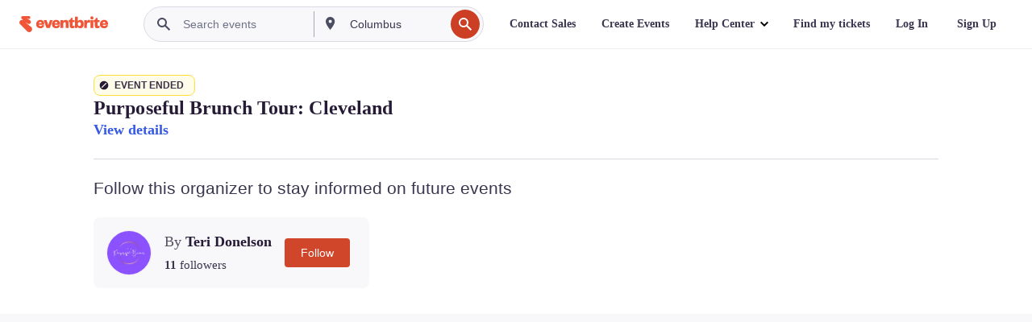

--- FILE ---
content_type: text/javascript; charset=utf-8
request_url: https://app.link/_r?sdk=web2.86.5&branch_key=key_live_epYrpbv3NngOvWj47OM81jmgCFkeYUlx&callback=branch_callback__0
body_size: 73
content:
/**/ typeof branch_callback__0 === 'function' && branch_callback__0("1542414872257121399");

--- FILE ---
content_type: text/javascript
request_url: https://cdntranscend.eventbrite.com/cm/f2747157-cf59-4ef1-8703-018defe51764/airgap.js
body_size: 70399
content:
// Copyright 2026 Transcend Inc. All Rights Reserved.
// Learn more at https://transcend.io/consent-management

self.transcend=Object.assign({"country":"US","countryRegion":"OH"},self.transcend);self.transcend=Object.assign({readyQueue:[],ready(c){this.readyQueue.push(c)},showConsentManager(){this.ready((t)=>{t.showConsentManager()})}},self.transcend);self.airgap=Object.assign({readyQueue:[],ready(c){this.readyQueue.push(c)},purposes:{"useDefault":false,"types":{"SaleOfInfo":{"name":"SaleOfInfo","description":"Targeted Advertising","defaultConsent":"Auto","showInConsentManager":true,"configurable":true,"essential":false,"trackingType":"SaleOfInfo","optOutSignals":["GPC"]},"Functional":{"name":"Functional","description":"Personalization, autofilled forms, etc.","defaultConsent":"Auto","showInConsentManager":true,"configurable":true,"essential":false,"trackingType":"Functional","optOutSignals":[]},"Analytics":{"name":"Analytics","description":"Help us learn how our site is used and how it performs.","defaultConsent":"Auto","showInConsentManager":true,"configurable":true,"essential":false,"trackingType":"Analytics","optOutSignals":[]},"Advertising":{"name":"Advertising","description":"Helps us and others serve ads relevant to you.","defaultConsent":"Auto","showInConsentManager":true,"configurable":true,"essential":false,"trackingType":"Advertising","optOutSignals":[]}}},regimePurposeScopes:[[["cpra-california"],["Advertising","Analytics","Functional","SaleOfInfo"]],[["gdpr"],["Advertising","Analytics","Functional","SaleOfInfo"]],[["asia"],["Advertising","Analytics","Functional","SaleOfInfo"]],[["EMEA"],["Advertising","Analytics","Functional","SaleOfInfo"]],[["cpra-others"],["Advertising","Analytics","Functional","SaleOfInfo"]],[["CPRA"],["Advertising","Analytics","Functional","SaleOfInfo"]]],macroregions:[["EU","BE GR LT PT BG ES LU RO CZ FR RE GP MQ GF YT BL MF PM WF PF NC HU SI DK FO GL HR MT SK DE IT NL AW CW SX FI AX EE CY AT SE IE LV PL AI BM IO VG KY FK GI MS PN SH TC GG JE IM"]],regionRegimesMap:[[[["US","CA"]],["cpra-california"],"in",[],[],null,null,{}],[[["EU"],["GB"],["CA","QC"],["IN"]],["gdpr"],"in",[],[],null,null,{}],[[["TH"]],["asia"],"in",[],[],null,null,{}],[[["BR"],["TR"]],["EMEA"],"in",[],[],null,null,{}],[[["PN"]],["cpra-others"],"out",[],[],null,null,{}],[[["PN"]],["CPRA"],"out",[],[],null,null,{}]],regimePurposeOptOuts:[[["gdpr"],["Advertising","Analytics","Functional","SaleOfInfo"]]],regulatedPaths:[{"matcher":" pixel.byspotify.com","purposes":["Advertising"],"regex":false},{"matcher":"[a-z].clarity.ms","purposes":["Advertising","Analytics","SaleOfInfo"],"regex":true},{"matcher":"//accounts.google.com/gsi/client","purposes":["Essential"],"regex":false},{"matcher":"//accounts.google.com/o/oauth2/","purposes":["Essential"],"regex":false},{"matcher":"//apis.google.com/_/scs/abc-static/_/js","purposes":["Essential"],"regex":false},{"matcher":"//apis.google.com/js/api.js","purposes":["Essential"],"regex":false},{"matcher":"//apis.google.com/js/client.js","purposes":["Essential"],"regex":false},{"matcher":"//apis.google.com/js/platform.js","purposes":["Essential"],"regex":false},{"matcher":"//appleid.apple.com/auth/authorize","purposes":["Essential"],"regex":false},{"matcher":"//appleid.cdn-apple.com/appleauth/static/jsapi/","purposes":["Essential"],"regex":false},{"matcher":"//auth.split.io/api/v2/auth","purposes":["Essential"],"regex":false},{"matcher":"//cdn.embedly.com/widgets/media.html","purposes":["Essential"],"regex":false},{"matcher":"//connect.facebook.net/en_US/sdk.js","purposes":["Essential"],"regex":false},{"matcher":"//f.vimeocdn.com/js_opt/modules/utils","purposes":["Essential"],"regex":false},{"matcher":"//fresnel.vimeocdn.com/add/player-stats","purposes":["Essential"],"regex":false},{"matcher":"//graph.facebook.com/v12.0/me","purposes":["Essential"],"regex":false},{"matcher":"//graph.facebook.com/v15.0/oauth/","purposes":["Essential"],"regex":false},{"matcher":"//i.vimeocdn.com/video/","purposes":["Essential"],"regex":false},{"matcher":"//player.vimeo.com/video/","purposes":["Essential"],"regex":false},{"matcher":"//streaming.mypurecloud.com/chat/jwt/","purposes":["Essential"],"regex":false},{"matcher":"//streaming.purecloud.com/chat/jwt/","purposes":["Essential"],"regex":false},{"matcher":"//twitter.com/intent/tweet?text","purposes":["Essential"],"regex":false},{"matcher":"//vimeo.com/api/oembed.json","purposes":["Essential"],"regex":false},{"matcher":"//vimeo.com/api/v2/video","purposes":["Essential"],"regex":false},{"matcher":"//web.facebook.com/v12.0/dialog/oauth","purposes":["Essential"],"regex":false},{"matcher":"//www.facebook.com/connect/","purposes":["Essential"],"regex":false},{"matcher":"//www.facebook.com/dialog/share","purposes":["Essential"],"regex":false},{"matcher":"//www.facebook.com/privacy_sandbox/pixel/register/trigger/?id=255401025563136","purposes":["Essential"],"regex":false},{"matcher":"//www.facebook.com/tr/?id=255401025563136","purposes":["Essential"],"regex":false},{"matcher":"//www.facebook.com/v12.0/dialog/oauth","purposes":["Essential"],"regex":false},{"matcher":"//www.facebook.com/v15.0/dialog/oauth","purposes":["Essential"],"regex":false},{"matcher":"//www.facebook.com/x/oauth/status","purposes":["Essential"],"regex":false},{"matcher":"//www.google.com/recaptcha/","purposes":["Essential"],"regex":false},{"matcher":"//www.google.com/recaptcha/api.js","purposes":["Essential"],"regex":false},{"matcher":"//www.youtube.com/embed/","purposes":["Essential"],"regex":false},{"matcher":"//www.youtube.com/iframe_api","purposes":["Essential"],"regex":false},{"matcher":"//www.youtube.com/oembed","purposes":["Essential"],"regex":false},{"matcher":"//www.youtube.com/s/player/","purposes":["Essential"],"regex":false},{"matcher":"//zoom.us/oauth/authorize","purposes":["Essential"],"regex":false},{"matcher":"^https://.+ingest\\.sentry\\.io","purposes":["Essential"],"regex":true},{"matcher":"^https:\\/\\/([a-zA-Z0-9.-]+\\.)?incontact\\..+$","purposes":["Essential"],"regex":true},{"matcher":"^https:\\/\\/([a-zA-Z0-9.-]+\\.)?nice-incontact\\..+$","purposes":["Essential"],"regex":true},{"matcher":"^https:\\/\\/checkoutfairy.*.eventbrite.*","purposes":["Essential"],"regex":true},{"matcher":"^https:\\/\\/inline.eventbrite.*","purposes":["Essential"],"regex":true},{"matcher":"^https:\\/\\/inline.eventbrite.*","purposes":["Essential"],"regex":false},{"matcher":"^https?:\\/\\/[^\\/]+\\.niceincontact\\.com\\/.*$","purposes":["Essential"],"regex":true},{"matcher":"ws://localhost:12387/","purposes":["Essential"],"regex":false},{"matcher":"wss://nexus-websocket-a.intercom.io/","purposes":["Essential"],"regex":false}],purposeMap:{"javascript":["Essential"],"file":["Essential"],"localhost":["Essential"],"properties":["Essential"],"localhost:12387":["Essential"],"com-eventbrite-attendee":["Essential"],"vumbnail.com":["Essential"],"googletagmanager.com":["Essential"],"app.link":["Essential"],"decagon.ai":["Essential"],"browser-intake-datadoghq.com":["Essential"],"div.show":["Essential"],"gstatic.com":["Essential"],"unpkg.com":["Essential"],"-.-":["Essential"],"bit.ly":["Essential"],"everyview.info":["Essential","Functional"],"polyfilljs.org":["Essential"],"browser-intake-us5-datadoghq.com":["Essential"],"lottie.host":["Essential"],"cardinalcommerce.com":["Essential"],"zip.co":["Essential"],"recaptcha.net":["Essential"],"doubleclick.net":["Essential"],"sentry.io":["Essential"],"googleusercontent.com":["Essential"],"d1bjfon5qsqwcb.cloudfront.net":["Essential"],"secure.gravatar.com":["Essential"],"cdn.jsdelivr.net":["Essential"],"www.canva.com":["Essential"],"www.toneden.io":["Essential"],"tsys.arcot.com":["Essential"],"d6tizftlrpuof.cloudfront.net":["Essential"],"capig.stape.at":["Essential"],"js.hsforms.net":["Essential"],"ajax.googleapis.com":["Essential"],"auth.split.io":["Essential"],"app.getsentry.com":["Essential"],"transcendsync.eventbrite.com":["Essential"],"transcendcdn.eventbrite.com":["Essential"],"r.lr-in.com":["Essential"],"capig.datah04.com":["Essential"],"use.fontawesome.com":["Essential"],"boost.eventbrite.de":["Essential"],"d3e54v103j8qbb.cloudfront.net":["Essential"],"www.datadoghq-browser-agent.com":["Essential"],"forms-na1.hsforms.com":["Essential"],"boost.eventbrite.ie":["Essential"],"script.crazyegg.com":["Essential"],"i.scdn.co":["Essential"],"boost.eventbrite.ca":["Essential"],"checkout.paypal.com":["Essential"],"britecharts.github.io":["Essential"],"cdn.lr-in.com":["Essential"],"cdn.transcend.io":["Essential"],"lh3.ggpht.com":["Essential"],"pixel.byspotify.com":["Essential"],"maps.googleapis.com":["Essential"],"events.split.io":["Essential"],"streaming.split.io":["Essential"],"www.googletagmanager.com":["Essential"],"img.evbuc.com":["Essential"],"sdk.split.io":["Essential"],"cdn.evbstatic.com":["Essential"],"boost.eventbrite.fr":["Essential"],"cdn.branch.io":["Essential"],"pixels.spotify.com":["Essential"],"cdntranscend.eventbrite.com":["Essential"],"cdn.plyr.io":["Essential"],"d1xykzbd1twk8p.cloudfront.net":["Essential"],"images.ctfassets.net":["Essential"],"www.eventbrite.at":["Essential"],"js.intercomcdn.com":["Essential"],"www.eventbrite.de":["Essential"],"www.eventbrite.ie":["Essential"],"www.eventbrite.it":["Essential"],"www.eventbrite.sg":["Essential"],"www.eventbrite.dk":["Essential"],"www.eventbrite.fi":["Essential"],"www.eventbrite.se":["Essential"],"www.eventbrite.hk":["Essential"],"www.eventbrite.pt":["Essential"],"www.eventbrite.fr":["Essential"],"www.eventbrite.es":["Essential"],"www.eventbrite.nl":["Essential"],"www.eventbrite.be":["Essential"],"www.eventbrite.cl":["Essential"],"www.eventbrite.co":["Essential"],"boost.eventbrite.com":["Essential"],"www.eventbrite.ch":["Essential"],"streetviewpixels-pa.googleapis.com":["Essential"],"cdn.evbuc.com":["Essential"],"www.eventbrite.ca":["Essential"],"www.eventbrite.com":["Essential"],"maps.gstatic.com":["Essential"],"widget.intercom.io":["Essential"],"synctranscend.eventbrite.com":["Essential"],"browser.sentry-cdn.com":["Essential"],"www.gstatic.com":["Essential"],"js.stripe.com":["Essential"],"www.paypalobjects.com":["Essential"],"telemetry.split.io":["Essential"],"sdk.canva.com":["Essential"],"api2.branch.io":["Essential"],"jsapi.apiary.io":["Essential"],"forms.hsforms.com":["Essential"],"www.paypal.com":["Essential"],"boost.eventbrite.it":["Essential"],"writer.cardinalcommerce.com":["Essential"],"payments.braintree-api.com":["Essential"],"s3.amazonaws.com":["Essential"],"capig.stape.gl":["Essential"],"client-analytics.braintreegateway.com":["Essential"],"capig.stape.nz":["Essential"],"blogmedia.evbstatic.com":["Essential"],"secure4.arcot.com":["Essential"],"safekey2uplifthydra.americanexpress.com":["Essential"],"d1n9ior3u0lhlo.cloudfront.net":["Essential"],"res.cloudinary.com":["Essential"],"st.toneden.io":["Essential"],"capig.stape.st":["Essential"],"centinelapi.cardinalcommerce.com":["Essential"],"bnpp-3ds-vdm.wlp-acs.com":["Essential"],"songbird.cardinalcommerce.com":["Essential"],"social-study-2026.webflow.io":["Essential"],"s.evbuc.com":["Essential"],"www.googleoptimize.com":["Essential"],"l.evidon.com":["Essential"],"production-content.workramp.com":["Essential"],"safekey3uplifthydra.americanexpress.com":["Essential"],"boost.eventbrite.pt":["Essential"],"1merchantacsstag.cardinalcommerce.com":["Essential"],"eventbrite-8020908.hs-sites.com":["Essential"],"www.pagespeed-mod.com":["Essential"],"boost.eventbrite.es":["Essential"],"centinelapistag.cardinalcommerce.com":["Essential"],"merchantacsstag.cardinalcommerce.com":["Essential"],"0merchantacsstag.cardinalcommerce.com":["Essential"],"geostag.cardinalcommerce.com":["Essential"],"wib.capitalone.com":["Essential"],"boost.eventbrite.dk":["Essential"],"dilgm7or8odx9.cloudfront.net":["Essential"],"boost.eventbrite.fi":["Essential"],"www.capitalkoala.com":["Essential"],"s3-us-west-2.amazonaws.com":["Essential"],"d201kpdrh73vuz.cloudfront.net":["Essential"],"s3-us-west-1.amazonaws.com":["Essential"],"accounts.google.com":["Essential"],"boost.eventbrite.nl":["Essential"],"cdnjs.cloudflare.com":["Essential"],"api.apiary.io":["Essential"],"boost.eventbrite.hk":["Essential"],"geo.cardinalcommerce.com":["Essential"],"3ds4.nexigroup.com":["Essential"],"safekey-3.americanexpress.com":["Essential"],"app.storylane.io":["Essential"],"acs.sibs.pt":["Essential"],"secure7.arcot.com":["Essential"],"3dsecure.starlingbank.com":["Essential"],"api.braintreegateway.com":["Essential"],"secure5.arcot.com":["Essential"],"9s9o90snvf-dsn.algolia.net":["Essential"],"ssl-prd-u7f-fo-acs-pa-casa-bxl.wlp-acs.com":["Essential"],"d1ljk4x3je7yy3.cloudfront.net":["Essential"],"videos.ctfassets.net":["Essential"],"assets.tailwindapp.com":["Essential"],"sync.transcend.io":["Essential"],"online.citi.com":["Essential"],"api.mapbox.com":["Essential"],"fonts.intercomcdn.com":["Essential"],"i.vimeocdn.com":["Essential"],"3ds-secure.cardcomplete.com":["Essential"],"boost.eventbrite.sg":["Essential"],"raw.githubusercontent.com":["Essential"],"d1ikum88ielzsg.cloudfront.net":["Essential"],"export-download.canva.com":["Essential"],"rum.browser-intake-us5-datadoghq.com":["Essential"],"i.ibb.co":["Essential"],"d4qgj78fzsl5j.cloudfront.net":["Essential"],"t.paypal.com":["Essential"],"api-iam.intercom.io":["Essential"],"rum.browser-intake-datadoghq.com":["Essential"],"apps.mypurecloud.com":["Essential"],"boost.eventbrite.se":["Essential"],"checkoutshopper-live-us.adyen.com":["Essential"],"authentication-acs.marqeta.com":["Essential"],"blackfridayvii.eventbrite.com":["Essential"],"code.jquery.com":["Essential"],"api.hsforms.com":["Essential"],"x.cardpointers.com":["Essential"],"inline.eventbrite.com":["Essential"],"boost.eventbrite.be":["Essential"],"capig.melaninmimosas.com":["Essential"],"safekey-2.americanexpress.com":["Essential"],"www.mapsearthview.app":["Essential"],"boost.eventbrite.at":["Essential"],"www.gravatar.com":["Essential"],"events.mapbox.com":["Essential"],"boost.eventbrite.co":["Essential"],"assets.workramp.com":["Essential"],"ngt-api-v2.technologyadvice.com":["Essential"],"traction.technologyadvice.com":["Essential"],"hnvr2.eventbrite.de":["Essential"],"web-modules-de-na1.niceincontact.com":["Essential"],"animopera-8-9-02-2025.eventbrite.be":["Essential"],"appassets.androidplatform.net":["Essential"],"image-cdn-fa.spotifycdn.com":["Essential"],"image-cdn-ak.spotifycdn.com":["Essential"],"images.panmureliberum.com":["Essential"],"mercury.phonepe.com":["Essential"],"secure.paytmpayments.com":["Essential"],"channel-cards-html.lloydsbankinggroup.com":["Essential"],"geschuetztkaufen2.commerzbank.de":["Essential"],"475751361-files.gitbook.io":["Essential"],"bpb.opendns.com":["Essential"],"static.apiary.io":["Essential"],"spay.samsung.com":["Essential"],"block.opendns.com":["Essential"],"vault.service.evb:8200":["Essential"],"www.upwork.com":["Essential"],"d2rol5dpdbtxxu.cloudfront.net":["Essential"],"assortment.secureqrcodegenerator.com":["Essential"],"ntz-ntz-tschu-tschu.eventbrite.at":["Essential"],"queremos.eventbrite.com":["Essential"],"dz7188oz6lnyb.cloudfront.net":["Essential"],"pm-redirects.stripe.com":["Essential"],"3ds1.nexigroup.com":["Essential"],"d2fmspjnkyo1cg.cloudfront.net":["Essential"],"d3qqn0vrpoh124.cloudfront.net":["Essential"],"myip.duoduodev.com":["Essential"],"d11zfun4ri3umv.cloudfront.net":["Essential"],"service.gstatic-cache.com":["Essential"],"service5.gstatic-cache.com":["Essential"],"d3o622g0jdvj0p.cloudfront.net":["Essential"],"d1wglp10x46id0.cloudfront.net":["Essential"],"d1te5g72od8h07.cloudfront.net":["Essential"],"d3d1wovbcvgb9y.cloudfront.net":["Essential"],"app.workramp.com":["Essential"],"d38zl5t3xy5i36.cloudfront.net":["Essential"],"dgj6ensvmkmon.cloudfront.net":["Essential"],"d2l962iu9jbbqj.cloudfront.net":["Essential"],"content.googleapis.com":["Essential"],"dg3k2m5p63tii.cloudfront.net":["Essential"],"d4ebimh7wwnu2.cloudfront.net":["Essential"],"checkoutshopper-live.adyen.com":["Essential"],"api-downloads.mypurecloud.com":["Essential"],"visa-secure-bxl.ing.de":["Essential"],"www.gstatic.cn":["Essential"],"queremosperreo.eventbrite.com":["Essential"],"captcha.awswaf.com":["Essential"],"token.awswaf.com":["Essential"],"captcha-sdk.awswaf.com":["Essential"],"connect.stripe.com":["Essential"],"cdn.contentful.com":["Essential"],"dyoq8w8aaeuj0.cloudfront.net":["Essential"],"api.github.com":["Essential"],"www.payback.it":["Essential"],"logs.browser-intake-us5-datadoghq.com":["Essential"],"dgb2cv4jg991l.cloudfront.net":["Essential"],"d2f6b3st9f7l2w.cloudfront.net":["Essential"],"d1871v921p6fcp.cloudfront.net":["Essential"],"api.paypal.com":["Essential"],"sentry-intake.datadoghq.com":["Essential"],"d1lkfzu2puirk6.cloudfront.net":["Essential"],"d396f8vc08elub.cloudfront.net":["Essential"],"d3ou8zvzi27cdh.cloudfront.net":["Essential"],"acs-challenge.apata.io":["Essential"],"duys98dky1w7o.cloudfront.net":["Essential"],"safekey-sl.americanexpress.com":["Essential"],"api-4fdc6e44.duosecurity.com":["Essential"],"marketplace-apps.eventbritelabs.com":["Essential"],"api.mypurecloud.com":["Essential"],"letsnacho.eventbrite.ca":["Essential"],"d18t9gwja9h9h.cloudfront.net":["Essential"],"rum.browser-intake-datadoghq.eu":["Essential"],"d1csarkz8obe9u.cloudfront.net":["Essential"],"login.microsoftonline.com":["Essential"],"3ds.abanca.com":["Essential"],"d3pzq99hz695o4.cloudfront.net":["Essential"],"inline.eventbrite.se":["Essential"],"inline.eventbrite.at":["Essential"],"inline.eventbrite.sg":["Essential"],"belgium-3ds-vdm.wlp-acs.com":["Essential"],"inline.eventbrite.pt":["Essential"],"inline.eventbrite.hk":["Essential"],"inline.eventbrite.it":["Essential"],"inline.eventbrite.cl":["Essential"],"inline.eventbrite.ie":["Essential"],"inline.eventbrite.be":["Essential"],"inline.eventbrite.ch":["Essential"],"inline.eventbrite.dk":["Essential"],"sicher-bezahlen.sparkasse.at":["Essential"],"i.toneden.io":["Essential"],"charts-images.scdn.co":["Essential"],"gw.alipayobjects.com":["Essential"],"bpcepaymentservices-3ds-vdm.wlp-acs.com":["Essential"],"dw4sx0xk0hu8c.cloudfront.net":["Essential"],"d1fxj45sgc9t4v.cloudfront.net":["Essential"],"d31b6i309j1ui2.cloudfront.net":["Essential"],"d3s8xk3etjyeyz.cloudfront.net":["Essential"],"d15k2d11r6t6rl.cloudfront.net":["Essential"],"mosaic.scdn.co":["Essential"],"3dspayment.paylife.at":["Essential"],"sg-3ds-vdm.wlp-acs.com":["Essential"],"acs1-3dsecure.cic.fr":["Essential"],"boost.eventbrite.ch":["Essential"],"edge.microsoft.com":["Essential"],"acs.revolut.com":["Essential"],"eb.toneden.io":["Essential"],"www.jerseyfinance.je":["Essential"],"belgium-3ds-bxl.wlp-acs.com":["Essential"],"boost.eventbrite.cl":["Essential"],"img-dev.evbuc.com":["Essential"],"betalen.rabobank.nl":["Essential"],"acs2.edb.com":["Essential"],"3dsecure.psa.at":["Essential"],"verify.monzo.com":["Essential"],"3dsecure.ing.ro":["Essential"],"uploads-ssl.webflow.com":["Essential"],"3ds.vinea.es":["Essential"],"fonts.cdnfonts.com":["Essential"],"secure.dkb.de":["Essential"],"luxembourg-3ds-bxl.wlp-acs.com":["Essential"],"zip-co-media.imgix.net":["Essential"],"cdn.css-tricks.com":["Essential"],"3ds.redsys.es":["Essential"],"ar.toneden.io":["Essential"],"mastercardidentitycheck.sparkassen-kreditkarten.de":["Essential"],"3ds.nexigroup.com":["Essential"],"logs.browser-intake-datadoghq.eu":["Essential"],"d2wy8f7a9ursnm.cloudfront.net":["Essential"],"assets.braintreegateway.com":["Essential"],"assets-global.website-files.com":["Essential"],"d36m9g8osz0lpw.cloudfront.net":["Essential"],"maxcdn.bootstrapcdn.com":["Essential"],"inline.eventbrite.fi":["Essential"],"inline.eventbrite.co":["Essential"],"inline.eventbrite.es":["Essential"],"inline.eventbrite.nl":["Essential"],"inline.eventbrite.fr":["Essential"],"inline.eventbrite.de":["Essential"],"inline.eventbrite.ca":["Essential"],"boost.eventbrite.com.br":["Essential"],"boost.eventbrite.com.au":["Essential"],"toneden-misc.s3.amazonaws.com":["Essential"],"sts.us-east-1.amazonaws.com":["Essential"],"static.captcha.awswaf.com":["Essential"],"eventbrite-s3.s3.amazonaws.com":["Essential"],"boost.eventbrite.co.uk":["Essential"],"www.eventbrite.co.uk":["Essential"],"www.eventbrite.co.nz":["Essential"],"www.eventbrite.com.au":["Essential"],"cognito-identity.us-east-1.amazonaws.com":["Essential"],"www.eventbrite.com.pe":["Essential"],"www.eventbrite.com.ar":["Essential"],"www.eventbrite.com.mx":["Essential"],"www.eventbrite.com.br":["Essential"],"cognito-idp.us-east-2.amazonaws.com":["Essential"],"www.google.co.in":["Essential"],"s3.us-west-1.amazonaws.com":["Essential"],"boost.eventbrite.com.ar":["Essential"],"boost.eventbrite.com.mx":["Essential"],"eventbrite-uploader-published-prod.s3.amazonaws.com":["Essential"],"api-edge.cognitive.microsofttranslator.com":["Essential"],"eventbrite-production.s3.amazonaws.com":["Essential"],"inline.eventbrite.com.br":["Essential"],"cas.client.cardinaltrusted.com":["Essential"],"rum-http-intake.logs.datadoghq.com":["Essential"],"test-drive-4-s6uit34pua-wl.a.run.app":["Essential"],"eventbrite-build.s3.amazonaws.com":["Essential"],"test-drive-9-s6uit34pua-uc.a.run.app":["Essential"],"test-drive-10-s6uit34pua-uc.a.run.app":["Essential"],"boost.eventbrite.com.pe":["Essential"],"s3.us-east-1.amazonaws.com":["Essential"],"test-drive-2-s6uit34pua-uc.a.run.app":["Essential"],"boost.eventbrite.co.nz":["Essential"],"acs1.mpts.modirum.com":["Essential"],"test-drive-5-1053047382554.us-west2.run.app":["Essential"],"127.0.0.1":["Essential"],"one-night-only-sagi-kariv.eventbrite.com.au":["Essential"],"diabetes2025.eventbrite.co.uk":["Essential"],"mexicanasenlaciencia1.eventbrite.co.uk":["Essential"],"cava-safeguarding-training-040325.eventbrite.co.uk":["Essential"],"cava-safeguarding-training-030325.eventbrite.co.uk":["Essential"],"natureshow.eventbrite.co.uk":["Essential"],"school-based-resources-501.eventbrite.co.uk":["Essential"],"ndpp200225.eventbrite.co.uk":["Essential"],"ishqjanabvalentinecruise.eventbrite.com.au":["Essential"],"ndpp050225.eventbrite.co.uk":["Essential"],"extension.api.similarinc.com":["Essential"],"10.10.8.253":["Essential"],"eventbrite-ca.proxy.usepastel.com":["Essential"],"ndpp150125.eventbrite.co.uk":["Essential"],"51.158.54.217":["Essential"],"108.181.21.229":["Essential"],"amazon8s.s3.amazonaws.com":["Essential"],"res-1.cdn.office.net":["Essential"],"api.sandbox.braintreegateway.com":["Essential"],"www.sandbox.paypal.com":["Essential"],"inline.eventbrite.com.pe":["Essential"],"inline.eventbrite.co.uk":["Essential"],"split-io.proxy.usepastel.com":["Essential"],"74.105.157.26":["Essential"],"payments.sandbox.braintree-api.com":["Essential"],"origin-analytics-sand.sandbox.braintree-api.com":["Essential"],"inline.eventbrite.co.nz":["Essential"],"inline.eventbrite.com.mx":["Essential"],"inline.eventbrite.com.ar":["Essential"],"inline.eventbrite.com.au":["Essential"],"images.dzzn8wni.ext.evbdomains.com":["Essential"],"dataplane.rum.us-east-1.amazonaws.com":["Essential"],"cas.static.client.cardinaltrusted.com":["Essential"],"joko-mobile-app-media.s3.eu-west-1.amazonaws.com":["Essential"],"images.bzyjr9ji.ext.evbdomains.com":["Essential"],"prod-share-on-social-post-files-bucket.s3.us-east-1.amazonaws.com":["Essential"],"5lcadbj7za.execute-api.eu-west-1.amazonaws.com":["Essential"],"prd-linkbound-backend-bucket.s3.nl-ams.scw.cloud":["Essential"],"checkoutfairy.ernt4vxu.ext.eventbrite.com":["Essential"],"8ff56eg6tf.execute-api.us-east-1.amazonaws.com":["Essential"],"kg668dbov0.execute-api.us-east-1.amazonaws.com":["Essential"],"ao-de-web-modules.s3.us-west-2.amazonaws.com":["Essential"],"xilo-s3.s3.us-west-2.amazonaws.com":["Essential"],"qn7ubxj566.execute-api.us-east-1.amazonaws.com":["Essential"],"3ds.ntctr.acs.danskebank.com":["Essential"],"tt-email.s3.eu-west-1.amazonaws.com":["Essential"],"qiqo.s3.eu-west-1.amazonaws.com":["Essential"],"faircado-cdn.s3.eu-central-1.amazonaws.com":["Essential"],"avira-pwm-extensions.s3.eu-central-1.amazonaws.com":["Essential"],"clients.smartsecure.tsys.co.uk":["Essential"],"voiceline-dce8a3e3-cc3a-4cde-b3ea-93aeda82da44.s3.eu-central-1.amazonaws.com":["Essential"],"lumospublicassets.s3.us-east-2.amazonaws.com":["Essential"],"pouch-global-font-assets.s3.eu-central-1.amazonaws.com":["Essential"],"internet-extension":["Advertising","SaleOfInfo"],"stanfordpowwowfunrun":["SaleOfInfo"],"palemoonlightwine":["SaleOfInfo"],"sslocal":["Advertising","Functional","SaleOfInfo"],"loader.media":["Analytics","Functional"],"t.co":["Advertising","SaleOfInfo"],"extension.goguardian":["Advertising","SaleOfInfo"],"teacher.goguardian":["Advertising","SaleOfInfo"],"secured-pixel.com":["Advertising","Analytics"],"logs.goguardian":["Advertising","SaleOfInfo"],"policy.goguardian":["Advertising","SaleOfInfo"],"lottingem.com":["Advertising","SaleOfInfo"],"google-analytics.com":["Analytics"],"featuregates.org":["Analytics"],"heapanalytics.com":["Analytics"],"vimeo.com":["Advertising"],"youtube.com":["Advertising","SaleOfInfo"],"statsigapi.net":["Analytics"],"dupe.com":["Advertising","SaleOfInfo"],"summitsoundproductions.com":["SaleOfInfo"],"noembed.com":["Advertising","SaleOfInfo"],"tradablebits.com":["Advertising","SaleOfInfo"],"sc-static.net":["Advertising","SaleOfInfo"],"asset.goguardian":["Advertising","SaleOfInfo"],"test.test":["Advertising","SaleOfInfo"],"infird.com":["Advertising","Analytics"],"l-sou.com":["Advertising","SaleOfInfo"],"noop.style":["Functional"],"tatrck.com":["Advertising","SaleOfInfo"],"overbridgenet.com":["Advertising","SaleOfInfo"],"yiban.io":["Advertising","SaleOfInfo"],"exhabigou.com":["Advertising","SaleOfInfo"],"hipodi.com":["Advertising","SaleOfInfo"],"eventbrite.com":["Advertising"],"productschool.com":["SaleOfInfo"],"thebox-london.com":["Advertising","SaleOfInfo"],"worldtreasures.org":["Advertising"],"ya.ru":["Advertising","Analytics"],"do512.com":["Advertising","SaleOfInfo"],"w88p9x.com":["Advertising","SaleOfInfo"],"get663.com":["Advertising","SaleOfInfo"],"trkn.us":["Advertising","Analytics","SaleOfInfo"],"rktds.net":["SaleOfInfo"],"adtonus.com":["SaleOfInfo"],"found.ee":["Advertising","SaleOfInfo"],"topodat.info":["Advertising","SaleOfInfo"],"remove.video":["Advertising","SaleOfInfo"],"google.com":["Advertising","SaleOfInfo"],"campsite.bio":["Advertising","SaleOfInfo"],"yastatic.net":["Advertising"],"everydaysi.com":["Advertising","SaleOfInfo"],"onlineapp.pro":["Advertising","Functional","SaleOfInfo"],"localstorage.goguardian":["Advertising","SaleOfInfo"],"ibotta.com":["Advertising","SaleOfInfo"],"duertry.com":["Advertising","SaleOfInfo"],"getstencil.com":["Advertising","SaleOfInfo"],"publicate.it":["Advertising","SaleOfInfo"],"mitarchive.info":["Advertising","SaleOfInfo"],"toolsofourtools.org":["Advertising","SaleOfInfo"],"smartalerts.goguardian":["Advertising","SaleOfInfo"],"ml314.com":["Advertising","Analytics","Functional","SaleOfInfo"],"accessiblehousing.ca":["Advertising"],"socket.goguardian":["Advertising","SaleOfInfo"],"marcincieslewicz.pl":["Advertising","Functional","SaleOfInfo"],"bitcashback.net":["Advertising","SaleOfInfo"],"leepraktic.net":["Advertising","SaleOfInfo"],"themesforytextension.com":["Advertising","SaleOfInfo"],"unblockyoukuextension.com":["Advertising","SaleOfInfo"],"ett-club.eu":["SaleOfInfo"],"event.com":["SaleOfInfo"],"cfe-energies.com":["SaleOfInfo"],"cscevents.com":["SaleOfInfo"],"todaviaconmigo.com":["SaleOfInfo"],"cdn-box.com":["Functional"],"cdn-area.com":["SaleOfInfo"],"ywcavan.org":["Advertising","SaleOfInfo"],"internetpolitie.nl":["Advertising","Analytics"],"sbfse.com":["Advertising","SaleOfInfo"],"ritrag.com":["Advertising","SaleOfInfo"],"saviersystem.net":["Advertising","SaleOfInfo"],"inspireleadership.it":["SaleOfInfo"],"tetakawi.com":["Advertising","Functional"],"ecunetworking.com":["Advertising"],"ahead.ie":["Advertising"],"linktr.ee":["Analytics","Functional"],"bbepodcastagency.com":["Advertising","SaleOfInfo"],"noadsadblocker.com":["Advertising","SaleOfInfo"],"emet.news":["Advertising","Analytics"],"soundenhancementextension.com":["Advertising","SaleOfInfo"],"acestream.tv":["Advertising","SaleOfInfo"],"emet.live":["Advertising","Analytics"],"shareasale.com":["Advertising","SaleOfInfo"],"rpocitrus.org":["Advertising","SaleOfInfo"],"vivamexicoatx.net":["Advertising","SaleOfInfo"],"iplogger.com":["Advertising","SaleOfInfo"],"kproxyservers.site":["Advertising","SaleOfInfo"],"sdmextension.com":["Advertising","SaleOfInfo"],"emojikeyboardforchrome.com":["Advertising","SaleOfInfo"],"redpandaextension.com":["SaleOfInfo"],"wistiaextension.com":["Advertising","SaleOfInfo"],"dlxpix.net":["SaleOfInfo"],"fvpvpnextension.com":["Advertising","SaleOfInfo"],"dm-socialmediamarketing.com":["SaleOfInfo"],"wartmarket.com":["SaleOfInfo"],"trello.com":["SaleOfInfo"],"republicanads.com":["SaleOfInfo"],"beliven.com":["SaleOfInfo"],"grabify.link":["SaleOfInfo"],"mailchi.mp":["SaleOfInfo"],"miro.com":["SaleOfInfo"],"infirc.com":["Advertising","SaleOfInfo"],"auryc.com":["Analytics"],"sufiyanyasa.com":["Advertising"],"abfc-extension.com":["Advertising","SaleOfInfo"],"abu-xt.com":["SaleOfInfo"],"videodownloaderpremium.com":["Advertising","SaleOfInfo"],"calbudgetcenter.org":["Advertising"],"happilyeverexpo.com":["Advertising"],"giphy.com":["Analytics","Functional"],"pagerefresh-extension.com":["Advertising","SaleOfInfo"],"emojikeyboardextension.com":["Advertising","SaleOfInfo"],"adblockforytextension.com":["Advertising","SaleOfInfo"],"speechit.pro":["Advertising","SaleOfInfo"],"magnetcents.com":["Advertising","SaleOfInfo"],"fatebook.io":["Advertising","SaleOfInfo"],"sbgse.com":["Advertising","SaleOfInfo"],"blipshotextension.com":["Advertising","SaleOfInfo"],"featureassets.org":["Analytics"],"prodregistryv2.org":["Analytics"],"facebook.com":["Advertising","SaleOfInfo"],"clarity.ms":["Advertising","Analytics","SaleOfInfo"],"files.fm":["SaleOfInfo"],"youtube-nocookie.com":["Functional"],"unisocials.co":["Advertising","SaleOfInfo"],"mrtxre.com":["Advertising"],"schd.ws":["Advertising"],"wertemuseum.de":["Advertising"],"fusioncomm.net":["Advertising","SaleOfInfo"],"signlearner.com":["Advertising"],"netfree.link":["Advertising","Analytics"],"twitter.com":["Advertising","SaleOfInfo"],"beacon.goguardian":["Advertising","SaleOfInfo"],"foodin.site":["Advertising","SaleOfInfo"],"cilkonlay.com":["SaleOfInfo"],"googleapis.com":["Functional"],"alitems.com":["Advertising","SaleOfInfo"],"loungesrc.net":["Advertising","Analytics"],"iedbarcelona.es":["Advertising"],"veronamile.com":["Advertising","SaleOfInfo"],"fidoapi.com":["Advertising","SaleOfInfo"],"hublosk.com":["Advertising"],"jonypractic.net":["Advertising","SaleOfInfo"],"milkpload.net":["Advertising","Analytics"],"jaramyouk.org":["Advertising"],"start.xyz":["Advertising","SaleOfInfo"],"shelblock.proxy":["Advertising","SaleOfInfo"],"runningfluentinitiative.com":["SaleOfInfo"],"jullyambery.net":["Advertising"],"titanictattooconventionbelfast.com":["Advertising"],"zoom.us":["Functional"],"acuityplatform.com":["Advertising","SaleOfInfo"],"healingsinmotion.com":["Advertising"],"tr.snapchat.com":["Advertising","SaleOfInfo"],"www.amazingmapfreeonline.com":["Advertising","SaleOfInfo"],"mm-static.mustcheck.com":["Advertising","SaleOfInfo"],"www.simpleonlinerecipes.net":["Advertising","SaleOfInfo"],"cdn.leanlibrary.app":["Analytics","Functional"],"www.satelliteviewmaps.net":["Functional"],"cdn.loom.com":["Functional"],"forms.hubspot.com":["Advertising","SaleOfInfo"],"js.hsleadflows.net":["Advertising","SaleOfInfo"],"api.fillr.com":["Functional"],"capig.uat.edu":["Advertising","SaleOfInfo"],"dynamic.criteo.com":["Advertising"],"cdn4.mxpnl.com":["Analytics"],"api.iterable.com":["Advertising"],"images.simplycodes.com":["Advertising","SaleOfInfo"],"www.karmanow.com":["Advertising","SaleOfInfo"],"td.doubleclick.net":["Advertising","SaleOfInfo"],"www.google.nr":["Analytics"],"pcp.coupert.com":["Advertising","SaleOfInfo"],"snap.licdn.com":["Advertising","SaleOfInfo"],"api-js.mixpanel.com":["Analytics"],"safeframe.googlesyndication.com":["Advertising"],"capig.stape.biz":["Advertising","SaleOfInfo"],"capig.stape.us":["Advertising","SaleOfInfo"],"capig.stape.ca":["Advertising","SaleOfInfo"],"www.googletadservices.com":["Advertising","SaleOfInfo"],"dcinfos-cache.abtasty.com":["Analytics"],"dealfinder.retailmenot.com":["Advertising","SaleOfInfo"],"bat.bing.net":["Advertising","SaleOfInfo"],"www.google.ru":["Advertising","SaleOfInfo"],"ariane.abtasty.com":["Analytics"],"www.google.dz":["Advertising","SaleOfInfo"],"w.usabilla.com":["Analytics"],"www.google.ee":["Advertising","SaleOfInfo"],"www.google.al":["Advertising","SaleOfInfo"],"www.google.bs":["Advertising","SaleOfInfo"],"cdn.honey.io":["Advertising","SaleOfInfo"],"www.google.lk":["Advertising","SaleOfInfo"],"app.hive.co":["Analytics"],"www.google.lu":["Advertising","SaleOfInfo"],"try.abtasty.com":["Analytics"],"www.google.fi":["Advertising","SaleOfInfo"],"capig.stape.be":["Advertising","SaleOfInfo"],"capig.stape.org":["Advertising","SaleOfInfo"],"analytics.twitter.com":["Advertising","SaleOfInfo"],"cdn5.userzoom.com":["Analytics","Functional"],"i.ytimg.com":["Advertising","SaleOfInfo"],"www.google.ro":["Advertising","SaleOfInfo"],"www.google.je":["Advertising","SaleOfInfo"],"www.google.cz":["Advertising","SaleOfInfo"],"ade.googlesyndication.com":["Advertising","SaleOfInfo"],"www.google.sk":["Advertising","SaleOfInfo"],"www.google.cd":["Advertising","SaleOfInfo"],"csp.withgoogle.com":["Advertising","Analytics"],"www.google.es":["Advertising","SaleOfInfo"],"www.google.ca":["Advertising","SaleOfInfo"],"region1.google-analytics.com":["Analytics"],"pagead2.googlesyndication.com":["Advertising","SaleOfInfo"],"analytics-ipv6.tiktokw.us":["Advertising","SaleOfInfo"],"perf-na1.hsforms.com":["Advertising","SaleOfInfo"],"api.hubapi.com":["Advertising","Analytics","SaleOfInfo"],"cta-service-cms2.hubspot.com":["Advertising","SaleOfInfo"],"api.hubspot.com":["Advertising","SaleOfInfo"],"js.hs-analytics.net":["Advertising","SaleOfInfo"],"js.usemessages.com":["Advertising","SaleOfInfo"],"js.hs-banner.com":["Advertising","SaleOfInfo"],"js.hubspot.com":["Advertising","SaleOfInfo"],"js.hsadspixel.net":["Advertising","SaleOfInfo"],"t.contentsquare.net":["Analytics"],"js.hs-scripts.com":["Advertising","SaleOfInfo"],"utt.impactcdn.com":["Advertising"],"cdn.heapanalytics.com":["Analytics"],"www.google-analytics.com":["Analytics"],"c.contentsquare.net":["Analytics"],"track.hubspot.com":["Advertising","Analytics","SaleOfInfo"],"bat.bing.com":["Advertising","SaleOfInfo"],"connect.facebook.net":["Advertising","SaleOfInfo"],"events.statsigapi.net":["Analytics"],"k-aus1.contentsquare.net":["Analytics"],"ct.pinterest.com":["Advertising","SaleOfInfo"],"www.facebook.com":["Advertising","SaleOfInfo"],"analytics.tiktok.com":["Advertising","Analytics","SaleOfInfo"],"www.google.com":["Advertising","SaleOfInfo"],"capig.randbbrunch.com":["Advertising","SaleOfInfo"],"exceptions.hubspot.com":["Advertising"],"js-agent.newrelic.com":["Analytics"],"www.google.am":["Advertising","SaleOfInfo"],"www.google.az":["Advertising","SaleOfInfo"],"s.pinimg.com":["Advertising","SaleOfInfo"],"capig.stape.ai":["Advertising","SaleOfInfo"],"capig.madgicx.ai":["Advertising","SaleOfInfo"],"www.google.kz":["Advertising","SaleOfInfo"],"www.google.is":["Advertising","SaleOfInfo"],"www.google.cl":["Advertising","SaleOfInfo"],"www.google.pt":["Advertising","SaleOfInfo"],"www.google.ae":["Advertising","SaleOfInfo"],"www.google.at":["Advertising","SaleOfInfo"],"www.google.ch":["Advertising","SaleOfInfo"],"www.google.be":["Advertising","SaleOfInfo"],"ad.doubleclick.net":["Advertising","SaleOfInfo"],"eventbrite.pxf.io":["Analytics"],"bam.nr-data.net":["Analytics"],"platform.twitter.com":["Advertising","SaleOfInfo"],"l.contentsquare.net":["Analytics"],"www.google.nl":["Advertising","SaleOfInfo"],"www.google.fr":["Advertising","SaleOfInfo"],"www.googleadservices.com":["Advertising","SaleOfInfo"],"www.google.ie":["Analytics"],"siteintercept.qualtrics.com":["Analytics"],"www.google.it":["Advertising","SaleOfInfo"],"www.google.de":["Advertising","SaleOfInfo"],"appmodule.3dearth.co":["Functional"],"www.ojrq.net":["Advertising"],"www.google.lt":["Advertising","SaleOfInfo"],"api.privacy-protector-adblocker.com":["Advertising","SaleOfInfo"],"www.directiononlinefree.com":["Advertising","SaleOfInfo"],"mc.yandex.ru":["Advertising"],"www.google.dk":["Advertising","SaleOfInfo"],"www.google.pl":["Advertising","SaleOfInfo"],"www.google.no":["Advertising","SaleOfInfo"],"www.google.gr":["Advertising","SaleOfInfo"],"www.google.se":["Advertising","SaleOfInfo"],"www.google.ci":["Advertising","SaleOfInfo"],"prod-website-gateway.fetch.com":["Advertising","SaleOfInfo"],"p16-sign-sg.tiktokcdn.com":["Advertising","SaleOfInfo"],"www.google.bj":["Advertising","SaleOfInfo"],"analytics.google.com":["Analytics"],"www.google.gg":["Advertising","SaleOfInfo"],"pay.google.com":["Advertising","SaleOfInfo"],"q-aus1.contentsquare.net":["Analytics"],"www.google.ml":["Advertising","SaleOfInfo"],"www.google.gy":["Advertising","SaleOfInfo"],"www.google.tg":["Advertising","SaleOfInfo"],"www.themapsdirectionsfor.me":["Functional"],"template.onlinemanualspdf.co":["Advertising","SaleOfInfo"],"player.vimeo.com":["Advertising"],"www.onlinebooksreader.app":["Advertising","SaleOfInfo"],"www.google.rw":["Advertising","SaleOfInfo"],"capig.todaysrdh.com":["Advertising","SaleOfInfo"],"capig.stape.ma":["Advertising","SaleOfInfo"],"www.google.rs":["Advertising","SaleOfInfo"],"prod-static-content.fetch.com":["Advertising","SaleOfInfo"],"www.opoint.no":["Advertising","Analytics"],"www.youtube.com":["Advertising"],"prod-website-gateway.fetchrewards.com":["Advertising","SaleOfInfo"],"pixel.yext-pub.com":["Advertising","Analytics","SaleOfInfo"],"cxagent.nicecxone.com":["Advertising","SaleOfInfo"],"api.video-adblock.com":["Advertising","SaleOfInfo"],"capig.stape.my":["Advertising","SaleOfInfo"],"perception.onlinetemplatesfree.com":["Advertising","SaleOfInfo"],"www.google.iq":["Advertising","SaleOfInfo"],"capig.familiarfaces.la":["Advertising","SaleOfInfo"],"www.google.lv":["Advertising","SaleOfInfo"],"capig.stape.cc":["Advertising","SaleOfInfo"],"pm.geniusmonkey.com":["SaleOfInfo"],"conversions.regattagrove.com":["Analytics"],"www.easyloginonline.com":["Advertising","Analytics"],"d.adroll.com":["Advertising","SaleOfInfo"],"www.google.hn":["Advertising","SaleOfInfo"],"www.onlineweatherforecast.info":["Advertising","Analytics"],"www.google.sn":["Advertising","SaleOfInfo"],"www.google.bg":["Advertising","SaleOfInfo"],"trc-events.taboola.com":["Advertising","SaleOfInfo"],"capig.stape.cloud":["Advertising","SaleOfInfo"],"www.google.tt":["Advertising","SaleOfInfo"],"www.google.hu":["Advertising","SaleOfInfo"],"www.google.hr":["Advertising","SaleOfInfo"],"tr6.snapchat.com":["Advertising","SaleOfInfo"],"www.google.jo":["Advertising","SaleOfInfo"],"hm.baidu.com":["SaleOfInfo"],"www.google.tn":["Advertising","SaleOfInfo"],"www.google.ge":["Advertising","SaleOfInfo"],"www.google.sr":["Advertising","SaleOfInfo"],"l.mbs.zip":["Advertising","Analytics"],"www.google.si":["Advertising","SaleOfInfo"],"www.google.ba":["Analytics"],"extension.zyft.com":["Advertising"],"www.google.mn":["Advertising","SaleOfInfo"],"www.google.so":["Advertising","SaleOfInfo"],"ct.capterra.com":["Analytics"],"cdn.aitopia.ai":["Advertising","SaleOfInfo"],"www.drivedirectionsmap.info":["Advertising","SaleOfInfo"],"api.adsfight.com":["SaleOfInfo"],"cdn.mathjax.org":["Advertising","Analytics"],"munchkin.marketo.net":["Advertising"],"www.google.mk":["Advertising","SaleOfInfo"],"assets.merci-app.com":["Advertising","SaleOfInfo"],"alb.reddit.com":["Advertising","SaleOfInfo"],"pixel.sitescout.com":["Advertising","SaleOfInfo"],"aegis.qq.com":["Advertising","SaleOfInfo"],"capig.redevents.world":["Advertising","SaleOfInfo"],"p16-pu-sign-no.tiktokcdn-eu.com":["Advertising","SaleOfInfo"],"www.elevatedexotics.com":["Advertising","SaleOfInfo"],"www.google.cv":["Advertising","SaleOfInfo"],"www.onlinetoolsforbrowser.com":["Advertising","SaleOfInfo"],"mystuff.bublup.com":["Advertising","SaleOfInfo"],"www.google.me":["Advertising","SaleOfInfo"],"adblockers.opera-mini.net":["Advertising","SaleOfInfo"],"www.google.mu":["Advertising","SaleOfInfo"],"www.google.cm":["Advertising","SaleOfInfo"],"www.amazingfileconverter.com":["SaleOfInfo"],"www.merchant-center-analytics.goog":["Advertising","SaleOfInfo"],"share.descript.com":["Functional"],"signal.freepackagetrackeronline.com":["Advertising","SaleOfInfo"],"capig.stape.host":["Advertising","SaleOfInfo"],"www.google.ht":["Advertising","SaleOfInfo"],"www.google.bi":["Advertising","SaleOfInfo"],"d.impct.site":["Advertising"],"insight.adsrvr.org":["Advertising","SaleOfInfo"],"www.google.md":["Advertising","SaleOfInfo"],"api.vid-adblocker.com":["Advertising","SaleOfInfo"],"decision.etc4.com":["Advertising","Functional","SaleOfInfo"],"analytics.pangle-ads.com":["Advertising","SaleOfInfo"],"my.productfruits.com":["Advertising","SaleOfInfo"],"ap.stape.info":["SaleOfInfo"],"app.undock.com":["Advertising","SaleOfInfo"],"api.browsekeeper.com":["Advertising","SaleOfInfo"],"adservice.google.com":["Advertising","SaleOfInfo"],"auth.croissant.com":["Advertising","SaleOfInfo"],"logo.clearbit.com":["Advertising","Analytics","SaleOfInfo"],"www.healthyrecipesforme.com":["Advertising","SaleOfInfo"],"www.google.mw":["Advertising","SaleOfInfo"],"sessions.bugsnag.com":["Analytics","Functional"],"platform-lookaside.fbsbx.com":["Advertising","SaleOfInfo"],"capig.stape.de":["Advertising","SaleOfInfo"],"web-rep.checkpoint.com":["Analytics"],"www.freeonlinebrowsertools.com":["Advertising","Analytics"],"www.google.im":["Advertising","SaleOfInfo"],"tr.brand-display.com":["Advertising"],"api.dupe.com":["Advertising","SaleOfInfo"],"images.uc.cn":["SaleOfInfo"],"capig.stape.tech":["Advertising","SaleOfInfo"],"api.blocksly.org":["Advertising"],"www.qnchrome.com":["Advertising","SaleOfInfo"],"www.google.dm":["Advertising","SaleOfInfo"],"jf.hsforms.com":["Advertising","SaleOfInfo"],"scontent-sea1-1.cdninstagram.com":["Advertising","SaleOfInfo"],"api.adblockertool.com":["Advertising","SaleOfInfo"],"api.ipify.org":["Advertising","Analytics","SaleOfInfo"],"app.hubspot.com":["Advertising","SaleOfInfo"],"gadget.pdfmanualsearch.com":["SaleOfInfo"],"p77-sign-va-lite.tiktokcdn.com":["Advertising","SaleOfInfo"],"up.pixel.ad":["Advertising","SaleOfInfo"],"events.sendpulse.com":["Advertising","SaleOfInfo"],"lf16-tiktok-web.tiktokcdn-us.com":["Advertising","SaleOfInfo"],"cdn.knowledgenet.ai":["Advertising","SaleOfInfo"],"www.browsers.tools":["Advertising","SaleOfInfo"],"libraweb.tiktokw.us":["Advertising","SaleOfInfo"],"pixel.quantserve.com":["Advertising","SaleOfInfo"],"p16-sign-va.tiktokcdn.com":["Advertising","SaleOfInfo"],"media.giphy.com":["SaleOfInfo"],"www.google.as":["Advertising","SaleOfInfo"],"app-sj11.marketo.com":["Advertising"],"capig.stape.do":["Advertising","SaleOfInfo"],"www.viewearthmaps.com":["Functional"],"static.userguiding.com":["Advertising"],"www.redditstatic.com":["Advertising","SaleOfInfo"],"cdnml.global-cache.online":["Advertising","SaleOfInfo"],"g.alicdn.com":["Analytics","Functional"],"pwm-image.trendmicro.com":["Advertising","SaleOfInfo"],"cdn.joinmoolah.com":["Advertising","SaleOfInfo"],"www.freepackagetrackeronline.com":["Advertising","SaleOfInfo"],"www.google.gm":["Advertising","SaleOfInfo"],"www.google.sc":["Advertising","SaleOfInfo"],"www.moviestostream.tv":["Advertising","SaleOfInfo"],"www.instagram.com":["Advertising","SaleOfInfo"],"sslwidget.criteo.com":["Advertising"],"tag.simpli.fi":["Advertising","SaleOfInfo"],"analytics.coopertype.org":["Advertising","Analytics","SaleOfInfo"],"api.awesomeblocker.com":["Advertising","SaleOfInfo"],"js-c.etc4.com":["Advertising","Functional","SaleOfInfo"],"www.recipeforme.app":["Advertising","SaleOfInfo"],"log.pinterest.com":["Advertising","SaleOfInfo"],"js-na1.hs-scripts.com":["Advertising"],"ext.dianxiaobao.net":["Advertising","Functional","SaleOfInfo"],"www.6ppn.com":["Advertising","Functional","SaleOfInfo"],"clientstream.launchdarkly.com":["Functional"],"softphone.devyce.io":["Advertising","Analytics"],"d.flowrette.com":["Advertising","SaleOfInfo"],"cdn.amplitude.com":["Analytics"],"p77-sign-va.tiktokcdn.com":["Advertising","SaleOfInfo"],"cursor-trails.custom-cursor.com":["Advertising","SaleOfInfo"],"user.userguiding.com":["Advertising"],"ib.adnxs.com":["Advertising","SaleOfInfo"],"client.px-cloud.net":["Advertising","Analytics","SaleOfInfo"],"js.adsrvr.org":["Advertising","Analytics","SaleOfInfo"],"cdn.segment.com":["Analytics"],"s.yimg.com":["Advertising","SaleOfInfo"],"clickserv.sitescout.com":["SaleOfInfo"],"capig.inforum.com":["Advertising","SaleOfInfo"],"rpc.ankr.com":["Advertising"],"api.fontshare.com":["Functional"],"analytics.roveconcepts.com":["Analytics"],"capi.booksamillion.com":["Advertising","SaleOfInfo"],"p19-sign.tiktokcdn-us.com":["Advertising","SaleOfInfo"],"clickserv.pixel.ad":["Advertising","SaleOfInfo"],"graph.facebook.com":["Advertising","SaleOfInfo"],"z-p3-graph.facebook.com":["Advertising","SaleOfInfo"],"web.facebook.com":["Advertising","SaleOfInfo"],"aws.romanticconcerts.com":["Advertising","SaleOfInfo"],"www.tiktok.com":["Advertising","SaleOfInfo"],"cdn.fontshare.com":["Functional"],"r.turn.com":["Advertising","SaleOfInfo"],"api.gleap.io":["Advertising"],"tags.creativecdn.com":["Advertising","SaleOfInfo"],"meta-capi-emea.vfc.com":["Advertising","SaleOfInfo"],"www.youtube-nocookie.com":["Functional"],"www.printdirections.app":["Advertising","SaleOfInfo"],"abtestvm.bytedance.com":["Advertising","Analytics"],"log.olark.com":["SaleOfInfo"],"sdk.userguiding.com":["Advertising"],"notify.bugsnag.com":["Analytics","Functional"],"www.google.fm":["Analytics"],"s1.npass.app":["Advertising","SaleOfInfo"],"r.srvtrck.com":["Advertising","SaleOfInfo"],"update.adblock360.org":["Advertising","SaleOfInfo"],"3001.scriptcdn.net":["Advertising","Functional"],"www.easybrowsertools.app":["Advertising","SaleOfInfo"],"api.theweddingring.ca":["Advertising","Analytics"],"events.launchdarkly.com":["Functional"],"www.google.mg":["Advertising","SaleOfInfo"],"capig.thesignaturesociety.com":["Advertising","SaleOfInfo"],"pos.baidu.com":["SaleOfInfo"],"hoovers-everywhere.dnb.com":["Advertising","SaleOfInfo"],"home.everaccountable.com":["SaleOfInfo"],"content.rotowire.com":["Advertising","SaleOfInfo"],"www.easybrowsertool.com":["Advertising","SaleOfInfo"],"batterseapowerstation.co.uk":["Advertising","SaleOfInfo"],"www.google.tl":["Advertising","SaleOfInfo"],"www.google.cf":["Advertising","SaleOfInfo"],"www.iorad.com":["Advertising","SaleOfInfo"],"px.xfer123.com":["SaleOfInfo"],"trc.taboola.com":["Advertising","SaleOfInfo"],"www.arcadegamesfree.app":["Advertising","SaleOfInfo"],"www.leanticket.com":["Functional"],"static.ads-twitter.com":["Advertising","SaleOfInfo"],"connect.useparagon.com":["Functional"],"cdn.ritekit.com":["Functional"],"elements.3dearthmaps.com":["Analytics","Functional"],"www.packagefinderonlinefree.com":["Advertising","SaleOfInfo"],"www.google.by":["Advertising","SaleOfInfo"],"lf16-web-buz.capcut.com":["Advertising","Analytics","SaleOfInfo"],"www.conferencebadge.com":["Advertising","SaleOfInfo"],"media.licdn.com":["Advertising","SaleOfInfo"],"mon.tiktokv.com":["Advertising","SaleOfInfo"],"cdn.taboola.com":["Advertising","Analytics","Functional","SaleOfInfo"],"extassets.easyrecipefinder.co":["SaleOfInfo"],"www.convertfileonline.net":["Advertising","SaleOfInfo"],"q.quora.com":["Advertising","SaleOfInfo"],"api.segment.io":["Analytics"],"api.macadam.app":["Advertising","SaleOfInfo"],"www.google.cg":["Advertising","SaleOfInfo"],"app.masterschool.com":["Advertising","SaleOfInfo"],"polo-v1.feathr.co":["Advertising","SaleOfInfo"],"269-ceg-133.mktoresp.com":["Advertising"],"capig.wharfftl.com":["Advertising","SaleOfInfo"],"www.onlinemanualsdiscovery.com":["Advertising","SaleOfInfo"],"capig.averillhousevineyard.com":["Advertising","SaleOfInfo"],"app.launchdarkly.com":["Functional"],"secure.adnxs.com":["Advertising","SaleOfInfo"],"scontent-sjc3-1.cdninstagram.com":["Advertising","SaleOfInfo"],"pixel.pointmediatracker.com":["Analytics"],"extassets.easyonlinetemplates.net":["Advertising","Functional","SaleOfInfo"],"migaku-public-data.migaku.com":["Advertising","SaleOfInfo"],"www.coupert.com":["Advertising","SaleOfInfo"],"www.google.vu":["Advertising","SaleOfInfo"],"www.google.sm":["Advertising","SaleOfInfo"],"www.google.bf":["Advertising","SaleOfInfo"],"archetype.earthsatellitemaps.co":["Advertising","Analytics","Functional"],"p16-pu-sign-useast8.tiktokcdn-us.com":["Advertising","SaleOfInfo"],"p19-pu-sign-useast8.tiktokcdn-us.com":["Advertising","SaleOfInfo"],"api.onesignal.com":["Advertising"],"static.hsappstatic.net":["Advertising"],"www.google.ga":["Advertising","SaleOfInfo"],"www.bestbrowsertools.net":["Advertising","SaleOfInfo"],"www.google.la":["Advertising","SaleOfInfo"],"use.typekit.net":["Functional"],"p.typekit.net":["Functional"],"cdn.growthbook.io":["Advertising","SaleOfInfo"],"www.thewatchnewsnow.app":["Advertising","SaleOfInfo"],"capig.bounceempire.com":["Advertising","SaleOfInfo"],"www.onlinepackagefinder.app":["Advertising","SaleOfInfo"],"accomplish.findmebestdirections.app":["Advertising","SaleOfInfo"],"www.perfectloginonline.com":["Advertising","Analytics"],"www.viewonlinemanuals.com":["Advertising","SaleOfInfo"],"mct.backroomcomedyclub.com":["Advertising","Functional","SaleOfInfo"],"www.sezane.com":["Advertising","Functional","SaleOfInfo"],"s12.gifyu.com":["Advertising"],"lib.mediawrite.agency":["Advertising"],"api.cleocards.com":["Advertising","Functional","SaleOfInfo"],"translate.google.cn":["Advertising","Analytics"],"api.weixiangltd.net":["SaleOfInfo"],"privacy.aurasvc.io":["Advertising","SaleOfInfo"],"preview.redd.it":["Advertising","SaleOfInfo"],"capig.stealthmanager.com":["Advertising","SaleOfInfo"],"icon.102417.xyz":["Advertising","SaleOfInfo"],"api.multiadblock.com":["Advertising","SaleOfInfo"],"production.wr-customer-cdn.net":["Functional"],"capig.goatislandbrewing.com":["Advertising","SaleOfInfo"],"yzixqyzg.indianclubx.com":["Advertising","Analytics"],"thisis-images.spotifycdn.com":["Advertising"],"ae01.alicdn.com":["Analytics","Functional"],"search.adminbasic.com":["Advertising"],"local.adguard.com":["Advertising","SaleOfInfo"],"sentry.ekance.com":["Analytics"],"api.abtasty.com":["Analytics"],"capi.supafitgrow.io":["Advertising","SaleOfInfo"],"link.time4milkshake.com":["Advertising","SaleOfInfo"],"cloud.shopback.com":["Advertising","SaleOfInfo"],"go.skimresources.com":["Advertising"],"pickasso.spotifycdn.com":["Advertising"],"search.updatercache.com":["Functional"],"r.blueaff.com":["Advertising","SaleOfInfo"],"www.amazon.it":["Functional"],"9s9o90snvf-1.algolianet.com":["Advertising","SaleOfInfo"],"9s9o90snvf-3.algolianet.com":["Advertising","SaleOfInfo"],"d1r22q6sxlmkhx.cloudfront.net":["Advertising","Analytics"],"d2nj05p31j6151.cloudfront.net":["Advertising","SaleOfInfo"],"evmos-evm.publicnode.com":["Advertising","SaleOfInfo"],"assets.bytehunter.cloud":["Advertising","SaleOfInfo"],"www.w3schools.com":["Advertising"],"d3mcdwrmhrexwl.cloudfront.net":["Advertising","SaleOfInfo"],"capig.companyxiv.com":["Advertising","SaleOfInfo"],"www.mytrendingnewz.today":["Advertising"],"extoption.quickresumetemplates.com":["Advertising","SaleOfInfo"],"phantomdetroit.postaffiliatepro.com":["SaleOfInfo"],"img.byspotify.com":["SaleOfInfo"],"events.gallagherway.com":["SaleOfInfo"],"abcdefg.1234.net":["SaleOfInfo"],"www.clarity.ms":["SaleOfInfo"],"spiritofdablues.eventbrite.com":["SaleOfInfo"],"pixel.streetmetrics.io":["SaleOfInfo"],"affiliate.teamcombatleague.com":["SaleOfInfo"],"script.deledao.com":["Advertising","Analytics","SaleOfInfo"],"gateway.zscalerone.net":["Functional"],"js.userflow.com":["Advertising","SaleOfInfo"],"affiliate.grabasaving.com":["Advertising","SaleOfInfo"],"safe.rbi-umbrella.com":["Functional"],"results.clevershopper.com":["Advertising","SaleOfInfo"],"gateway.zscaler.net":["Functional"],"gateway.zscalertwo.net":["Functional"],"res.exclaim.com":["Analytics","Functional"],"gateway.zscloud.net":["Functional"],"cdn.scite.ai":["Advertising","SaleOfInfo"],"gateway.zscalerthree.net":["Functional"],"business.tiktok.com":["Advertising","SaleOfInfo"],"compare.buyhatke.com":["Advertising","SaleOfInfo"],"dialstar.trackneo.net":["Advertising","SaleOfInfo"],"rukminim1.flixcart.com":["Functional"],"api.static-contents-cdn.com":["Functional"],"tireemusicfestival.co.uk":["Advertising","SaleOfInfo"],"frwmx.illumia.it":["Advertising","SaleOfInfo"],"onlinevents.co.uk":["Functional"],"auth.cleocards.com":["Advertising","SaleOfInfo"],"speed.ilink-tk.com":["Advertising","Analytics"],"data1.open-dog.com":["SaleOfInfo"],"images.upcomingevents.com":["Analytics","Functional"],"capig.supafitgrow.io":["Advertising","SaleOfInfo"],"capig.propseller.com":["Advertising","SaleOfInfo"],"www.clkmg.com":["Advertising"],"capig.nativeteams.com":["Advertising","SaleOfInfo"],"yt.megaxt.com":["Advertising","SaleOfInfo"],"cdn.shopimgs.com":["SaleOfInfo"],"www.filesconverteronline.app":["SaleOfInfo"],"a.videodownloaderpremium.com":["Advertising","SaleOfInfo"],"capi.advertisinganalytics.com":["Advertising","SaleOfInfo"],"aarp.go2cloud.org":["Advertising","SaleOfInfo"],"cap.nimblecapture.com":["Advertising","Analytics"],"mcs.zijieapi.com":["SaleOfInfo"],"assets-manager.abtasty.com":["Analytics"],"cdnmma.global-cache.online":["Advertising","SaleOfInfo"],"api.nimblecapture.com":["Advertising","SaleOfInfo"],"r.nimblecapture.com":["Advertising","SaleOfInfo"],"www.crowdreviews.com":["Advertising","SaleOfInfo"],"api.turboadblocker.net":["Advertising","SaleOfInfo"],"www.kscbnews.net":["Advertising"],"www.sdecb.com":["Advertising"],"p.trackmytarget.com":["Advertising","SaleOfInfo"],"trans.yhyhtech.com":["Advertising","SaleOfInfo"],"assets.wemakeit.com":["Advertising","Functional"],"w7.pngwing.com":["Functional"],"www.hallaminternet.com":["Advertising","SaleOfInfo"],"www.aquestdesign.ca":["Advertising"],"www.laughhigher.com":["Advertising"],"www.revistalafundacion.com":["Advertising"],"theekraigsmith.tourlink.to":["Advertising","Analytics"],"www.626nightmarket.com":["Advertising"],"gtm.miinto.de":["Advertising","SaleOfInfo"],"pdx1.qualtrics.com":["Analytics"],"www.nex.social":["Advertising","SaleOfInfo"],"www.packagesfinderforme.app":["Advertising","SaleOfInfo"],"n.noadsadblocker.com":["Advertising","SaleOfInfo"],"www.transatlanticaiexchange.com":["Advertising","Analytics"],"capig.kunlesgamesnight.com":["Advertising","SaleOfInfo"],"cd.ladsp.com":["Analytics","Functional"],"capigtheamericansoldier.theamericansoldiersoloshow.com":["Advertising","SaleOfInfo"],"px.ladsp.com":["Advertising","Functional"],"vpn.redpandaextension.com":["SaleOfInfo"],"cdn.feathr.co":["Advertising","SaleOfInfo"],"c.blipshotextension.com":["SaleOfInfo"],"www.thebigwonderful.com":["Advertising","SaleOfInfo"],"tags.w55c.net":["Advertising","SaleOfInfo"],"t.journity.com":["Advertising","SaleOfInfo"],"bcp.crwdcntrl.net":["Advertising","SaleOfInfo"],"www.moviepop.tv":["Advertising","SaleOfInfo"],"cdn.userway.org":["Functional"],"js.pvd.to":["Advertising","SaleOfInfo"],"send.emailcloudplatform.com":["Advertising","SaleOfInfo"],"iframe.guard.io":["Advertising","Analytics"],"n.emojikeyboardforchrome.com":["Advertising","SaleOfInfo"],"images.givefreely.com":["Advertising","SaleOfInfo"],"n.wistiaextension.com":["Advertising","SaleOfInfo"],"forms-na1.hubspot.com":["Advertising"],"www.loginonlinefree.com":["SaleOfInfo"],"www.freebrowsertools.app":["Advertising","SaleOfInfo"],"www.linkbux.com":["Advertising","SaleOfInfo"],"f-log-assistant.grammarly.io":["Advertising","Functional"],"event.webinarjam.com":["SaleOfInfo"],"cambioagranescala.eventbrite.es":["SaleOfInfo"],"palacecasinolakewoodufc.eventbrite.com":["SaleOfInfo"],"www.backprop.fr":["SaleOfInfo"],"www.eventfield.co":["SaleOfInfo"],"megahealth24.eventbrite.com":["SaleOfInfo"],"www.helloasso.com":["SaleOfInfo"],"duragfestival.postaffiliatepro.com":["SaleOfInfo"],"wattsandco.postaffiliatepro.com":["SaleOfInfo"],"pixelconnector.pixeltracker.co":["SaleOfInfo"],"www.mymodernbrowser.tools":["SaleOfInfo"],"capi.tombrascloud.com":["Advertising","SaleOfInfo"],"api.adscrusher.com":["Advertising","SaleOfInfo"],"ti122.infusionsoft.com":["Advertising"],"capi.pocketliving.com":["Advertising","SaleOfInfo"],"api.found.ee":["Advertising","SaleOfInfo"],"libraweb-sg.tiktok.com":["Advertising","SaleOfInfo"],"api.daily-guard.net":["Advertising","SaleOfInfo"],"cdn.datatables.net":["Advertising","SaleOfInfo"],"appleid.apple.com":["Advertising"],"ambassador.thebureaufashionweek.com":["Advertising","SaleOfInfo"],"api.extremesecurityadblocker.com":["Advertising","SaleOfInfo"],"api.adblocking247.com":["Advertising","SaleOfInfo"],"scapid.badfamiliar.com":["SaleOfInfo"],"i65.photobucket.com":["Functional"],"www-paris-your-future-fr.filesusr.com":["SaleOfInfo"],"lepaey.companyxiv.com":["Advertising","SaleOfInfo"],"conversions.pier5.com":["Analytics"],"www.amazingrecipeforyou.com":["Advertising","SaleOfInfo"],"wwww.google.ad":["Analytics"],"lf16-tiktok-common.tiktokcdn-us.com":["Advertising","SaleOfInfo"],"eventbritecx.qualtrics.com":["Analytics"],"tiu.matomo.cloud":["SaleOfInfo"],"api.qnchrome.com":["Advertising","SaleOfInfo"],"jumble.onlinemanualsfinder.com":["Advertising","SaleOfInfo"],"capi.mei-lanmaurits.com":["Advertising","SaleOfInfo"],"api.global-analytic.com":["Advertising"],"api.tokenmint.global":["Functional"],"www.google.sh":["Analytics"],"p16-pu-sign-ie.tiktokcdn-eu.com":["Advertising","SaleOfInfo"],"api.smartredirect.de":["Advertising","SaleOfInfo"],"www.mydirectionmaps.app":["Functional"],"s.wistiaextension.com":["Advertising","SaleOfInfo"],"t.noadsadblocker.com":["Advertising","SaleOfInfo"],"cdn.custom-cursor-trails.com":["Advertising","SaleOfInfo"],"r.emojikeyboardforchrome.com":["Advertising","SaleOfInfo"],"pxl.iqm.com":["Advertising","SaleOfInfo"],"track.gmta.ca":["Advertising","SaleOfInfo"],"upload.wikimedia.org":["Functional"],"ad.ipredictive.com":["Advertising","Analytics","SaleOfInfo"],"www.workpath.com":["Advertising"],"gum.criteo.com":["Advertising"],"gjtrack.ucweb.com":["Advertising","SaleOfInfo"],"www.packagefindernow.com":["Advertising","SaleOfInfo"],"api.earthyandenergy.com":["SaleOfInfo"],"capig.redevents.uk":["Advertising","SaleOfInfo"],"app.stylar.com":["SaleOfInfo"],"www.recipesfreeonline.com":["SaleOfInfo"],"capig.thebureaufashionweek.com":["Advertising","SaleOfInfo"],"s.pagerefresh-extension.com":["Advertising","SaleOfInfo"],"a.exoclick.com":["SaleOfInfo"],"oversight.onlineculinarymasters.com":["Advertising","SaleOfInfo"],"www.onlinedirectionsexplorer.com":["Functional"],"www.convertfiles4free.app":["SaleOfInfo"],"www.onlinebookslibrary.app":["SaleOfInfo"],"www.pdfmanualsonline.net":["Advertising","SaleOfInfo"],"api.finemob.com":["Advertising","Analytics"],"www.easyloginforme.app":["Advertising","SaleOfInfo"],"www.cashbackxl.nl":["Advertising","SaleOfInfo"],"api.sealionproxy.com":["Advertising","Analytics"],"www.freedocumentconverters.com":["Advertising","Analytics"],"asia.creativecdn.com":["Advertising","SaleOfInfo"],"prd-event-tracking-service.hyprmx.com":["Advertising"],"www.earthviewmaps.net":["Functional"],"www.senecacollege.ca":["Advertising","SaleOfInfo"],"wx.qlogo.cn":["Advertising","SaleOfInfo"],"www.findmanualsonline.net":["Advertising","SaleOfInfo"],"www.dishguidemasters.com":["Advertising","SaleOfInfo"],"blueprint.earthview3d.co":["Advertising","SaleOfInfo"],"static.criteo.net":["Advertising"],"www.decisiontobethin.com":["SaleOfInfo"],"cdn.mathpix.com":["Advertising","SaleOfInfo"],"capig.noiza.com":["Advertising","SaleOfInfo"],"search.stints.com":["Advertising","SaleOfInfo"],"lucas.juandemariana.org":["SaleOfInfo"],"p16-sign-useast2a.tiktokcdn.com":["Advertising","SaleOfInfo"],"conversionsapi.jogsshow.com":["Advertising","SaleOfInfo"],"utm.ebnermedia.de":["Analytics"],"api.ginger-analytics.com":["Analytics"],"fbanalytics.craighill.org":["Analytics"],"p16-sign.tiktokcdn-us.com":["Advertising","SaleOfInfo"],"adservice.googlesyndication.com":["Advertising","SaleOfInfo"],"www.arcadegamefreeonline.com":["Advertising","SaleOfInfo"],"cdn.chatgptextension.ai":["Advertising","SaleOfInfo"],"cinecircle.postaffiliatepro.com":["Advertising"],"maze.healthyrecipesforme.com":["Advertising","SaleOfInfo"],"api.aituria.com":["Advertising","SaleOfInfo"],"www.floatrates.com":["Advertising","SaleOfInfo"],"static.hyprmx.com":["Advertising","SaleOfInfo"],"dt.adsafeprotected.com":["Advertising"],"lbs.matomo.cloud":["Analytics"],"www.xlr8rms.com":["Advertising"],"static.olark.com":["SaleOfInfo"],"www.myinstants.com":["Functional"],"partner.googleadservices.com":["Advertising","SaleOfInfo"],"fanyi.cqttech.com":["Advertising","SaleOfInfo"],"api.ipdata.co":["Analytics"],"widgets.abtasty.com":["Analytics"],"collector-pxwcw0jelx.px-cdn.net":["Advertising","SaleOfInfo"],"ads2.eqads.com":["Advertising","SaleOfInfo"],"datenlabor.wertemuseum.de":["Advertising"],"conversions.johnmartinsmiami.com":["Analytics"],"ws.sharethis.com":["Advertising","Analytics"],"servicesht.gingersoftware.com":["Analytics","Functional"],"api.smartblocker.org":["Advertising","SaleOfInfo"],"services.gingersoftware.com":["Analytics","Functional"],"ucads-cdn.ucweb.com":["Advertising","SaleOfInfo"],"api.mkmediaworks.com":["Advertising","SaleOfInfo"],"usweb4.contivio.com":["Advertising"],"mozbar.moz.com":["Advertising"],"tpc.googlesyndication.com":["Advertising","SaleOfInfo"],"appleid.cdn-apple.com":["Advertising"],"www.trendupdeal.com":["Advertising","SaleOfInfo"],"mainf.global-cache.online":["Advertising","SaleOfInfo"],"t.cometlytrack.com":["Advertising","SaleOfInfo"],"controlbar.eblocker.org":["Advertising","SaleOfInfo"],"cdn.custom-cursor.com":["SaleOfInfo"],"www.reddit.com":["SaleOfInfo"],"menoli.nuwipidaro.com":["Advertising","SaleOfInfo"],"edge.surfside.io":["Advertising","SaleOfInfo"],"px.adentifi.com":["Advertising","SaleOfInfo"],"cur.cursors-4u.net":["Advertising","SaleOfInfo"],"sjc1.qualtrics.com":["Analytics"],"data1.gribul.com":["Advertising","SaleOfInfo"],"vip.zhanyangsh.cn":["Advertising","SaleOfInfo"],"m.glances.com":["Functional"],"cdn.simplycodes.com":["Advertising","SaleOfInfo"],"b.alicdn.com":["Advertising","SaleOfInfo"],"www.bing.com":["Advertising","SaleOfInfo"],"exceptions.hs-embed-reporting.com":["Advertising"],"www.stackoverflow.com":["Advertising","Functional","SaleOfInfo"],"images.profileengine.com":["Advertising","Functional","SaleOfInfo"],"data1.grepart.com":["Advertising"],"data1.arirs.com":["SaleOfInfo"],"www.data-bird.co":["Advertising","Analytics"],"www.google.nu":["Analytics"],"track.adform.net":["Advertising","Analytics","SaleOfInfo"],"img.dealdrop.com":["Advertising","SaleOfInfo"],"unitedlatinas.idevaffiliate.com":["Advertising"],"api.solarspireconsulting.com":["SaleOfInfo"],"lf16-tiktok-web.ttwstatic.com":["Advertising","SaleOfInfo"],"capi.blend.travel":["Advertising","SaleOfInfo"],"extension-assets.web.app":["Advertising","SaleOfInfo"],"assets.grammarly.com":["Functional"],"www.google.li":["Advertising","SaleOfInfo"],"www.google.ws":["Advertising","SaleOfInfo"],"api.killadsapi.com":["Advertising","SaleOfInfo"],"www.google.mv":["Advertising","SaleOfInfo"],"www.google.dj":["Advertising","SaleOfInfo"],"www.google.ne":["Analytics"],"www.google.kg":["Advertising","SaleOfInfo"],"www.google.ps":["Advertising","SaleOfInfo"],"www.isitelab.io":["Advertising","SaleOfInfo"],"cdn.faceworks.nl":["Advertising"],"api2.amplitude.com":["Analytics"],"www.google.td":["Advertising","SaleOfInfo"],"www.google.bt":["Advertising","SaleOfInfo"],"seed-mix-image.spotifycdn.com":["Advertising"],"app.mindmesh.com":["Advertising","Analytics","Functional"],"translate.yandex.net":["Advertising"],"cdn.walkme.com":["Advertising","Analytics"],"cdn.benefithub.com":["Advertising"],"data1.plujet.com":["Advertising"],"track.uc.cn":["SaleOfInfo"],"api.trongrid.io":["Analytics"],"s7.addthis.com":["Advertising","Analytics","SaleOfInfo"],"data1.itnaps.com":["Advertising","SaleOfInfo"],"data1.biilut.com":["Advertising","SaleOfInfo"],"logs.crrt.dev":["Analytics"],"bav.altervista.org":["SaleOfInfo"],"www.example.com":["SaleOfInfo"],"firewknd.eventbrite.com":["SaleOfInfo"],"log-papago.naver.com":["Advertising","SaleOfInfo"],"s-install.avcdn.net":["SaleOfInfo"],"dict.youdao.com":["SaleOfInfo"],"cdn.toolszen.com":["Advertising"],"audiocdn.lingualeo.com":["Advertising","SaleOfInfo"],"api.weblio.jp":["SaleOfInfo"],"cdn.guideme.io":["SaleOfInfo"],"api.greenadblocker.com":["Advertising","SaleOfInfo"],"osl.cite.gr":["Advertising","Analytics"],"companycam.imgix.net":["Functional"],"apps.ringcentral.com":["Advertising","Analytics"],"api.socialsolutionapp.com":["Advertising","SaleOfInfo"],"www.ciuvo.com":["Advertising","SaleOfInfo"],"api.ciuvo.com":["Advertising","SaleOfInfo"],"www.v8.digital":["SaleOfInfo"],"maetva.adspirit.de":["SaleOfInfo"],"vidsbirthdaybash.eventbrite.com":["SaleOfInfo"],"self.adblockultimate.net":["SaleOfInfo"],"collector-pxwcw0jelx.px-cloud.net":["Advertising","Analytics","SaleOfInfo"],"static.contextall.com":["Advertising","SaleOfInfo"],"svcs.tql.com":["Advertising","SaleOfInfo"],"api.adblock360.net":["Advertising","SaleOfInfo"],"api.highdataanalytics.com":["Advertising","Analytics"],"hp.mysearches.co":["Advertising","SaleOfInfo"],"b.px-cdn.net":["Advertising","Analytics"],"conversions.wharfftl.com":["Advertising","Analytics"],"www.bestonlinetools.app":["SaleOfInfo"],"api.freevideoguard.org":["Advertising","SaleOfInfo"],"local.adguard.org":["Advertising"],"api.solaranalyticscorp.com":["Analytics"],"data1.myloap.com":["Advertising","SaleOfInfo"],"tl.ytlogs.ru":["Advertising","SaleOfInfo"],"js.cobrowse.io":["Advertising","SaleOfInfo"],"api.amcreativemedia.com":["Advertising","SaleOfInfo"],"analytics.languagetoolplus.com":["Analytics"],"www.google.gl":["Analytics"],"www.google.ki":["Analytics"],"www.google.st":["Analytics"],"api.global-data-lab.com":["Advertising","SaleOfInfo"],"api.fbanalytics.org":["Advertising","SaleOfInfo"],"data1.itineraire.info":["Advertising","SaleOfInfo"],"www.bestdrivingmaps.info":["Advertising","SaleOfInfo"],"www.google.to":["Advertising","SaleOfInfo"],"data1.pletar.com":["Advertising","SaleOfInfo"],"data.adxcel-ec2.com":["Advertising"],"tafopo.navahididi.com":["Advertising","SaleOfInfo"],"api.ultimateaderaser.com":["Advertising","SaleOfInfo"],"api.amplitude.com":["Analytics"],"capig.mission-mittelstand.de":["Advertising","SaleOfInfo"],"includes.ccdc02.com":["Advertising","SaleOfInfo"],"api.crystal-blocker.com":["Advertising","SaleOfInfo"],"cdn.embedly.com":["Functional"],"www.vilisto.de":["Advertising"],"pixel.mathtag.com":["Advertising","Analytics","SaleOfInfo"],"open.spotify.com":["Functional"],"www.twitter.com":["Advertising","SaleOfInfo"],"rs.fullstory.com":["Analytics"],"edge.fullstory.com":["Analytics"],"www.google.cn":["Advertising","SaleOfInfo"],"play.google.com":["Advertising","SaleOfInfo"],"www.linkedin.com":["Advertising","Analytics","SaleOfInfo"],"platform.linkedin.com":["Advertising","SaleOfInfo"],"teams.microsoft.com":["Advertising","SaleOfInfo"],"drive.google.com":["Advertising","SaleOfInfo"],"www.google.tm":["Advertising","SaleOfInfo"],"static.licdn.com":["Advertising","SaleOfInfo"],"static.cdninstagram.com":["Advertising","SaleOfInfo"],"media-exp1.licdn.com":["Advertising","SaleOfInfo"],"www.google.com.sb":["Advertising","SaleOfInfo"],"www.google.com.et":["Advertising","SaleOfInfo"],"www.google.com.gt":["Advertising","SaleOfInfo"],"www.google.com.tw":["Advertising","SaleOfInfo"],"www.google.com.pe":["Advertising","SaleOfInfo"],"www.google.co.th":["Advertising","SaleOfInfo"],"www.google.com.sa":["Advertising","SaleOfInfo"],"px.ads.linkedin.com":["Advertising","SaleOfInfo"],"www.google.co.ma":["Advertising","SaleOfInfo"],"www.google.com.do":["Advertising","SaleOfInfo"],"www.google.com.pa":["Advertising","SaleOfInfo"],"www.google.com.ua":["Advertising","SaleOfInfo"],"www.google.co.cr":["Advertising","SaleOfInfo"],"srm.bf.contentsquare.net":["Analytics"],"www.google.co.uk":["Advertising","SaleOfInfo"],"googleads.g.doubleclick.net":["Advertising","SaleOfInfo"],"sdk.iad-06.braze.com":["Functional"],"www.google.com.na":["Advertising","SaleOfInfo"],"www.google.com.bo":["Advertising","SaleOfInfo"],"stats.g.doubleclick.net":["Advertising","SaleOfInfo"],"www.google.co.ke":["Advertising","SaleOfInfo"],"www.google.com.gh":["Advertising","SaleOfInfo"],"www.google.co.za":["Advertising","SaleOfInfo"],"www.google.com.my":["Advertising","SaleOfInfo"],"www.google.co.id":["Advertising","SaleOfInfo"],"www.google.com.pk":["Advertising","SaleOfInfo"],"www.google.com.co":["Advertising","SaleOfInfo"],"www.google.co.jp":["Advertising","SaleOfInfo"],"www.google.com.pr":["Advertising","SaleOfInfo"],"www.google.com.bd":["Advertising","SaleOfInfo"],"www.google.com.br":["Advertising","SaleOfInfo"],"www.google.com.ar":["Advertising"],"www.google.com.hk":["Advertising","SaleOfInfo"],"www.google.co.nz":["Advertising","SaleOfInfo"],"www.google.com.sg":["Advertising","SaleOfInfo"],"www.google.com.mx":["Advertising","SaleOfInfo"],"www.google.com.ph":["Advertising","SaleOfInfo"],"www.google.co.il":["Advertising","SaleOfInfo"],"www.google.com.ng":["Advertising","SaleOfInfo"],"www.google.com.jm":["Advertising","SaleOfInfo"],"www.google.com.vn":["Advertising","SaleOfInfo"],"www.google.com.eg":["Advertising","SaleOfInfo"],"www.google.co.kr":["Advertising","SaleOfInfo"],"tags.srv.stackadapt.com":["Advertising","Analytics","SaleOfInfo"],"www.google.co.bw":["Advertising","SaleOfInfo"],"www.google.co.ao":["Advertising","SaleOfInfo"],"www.google.com.ec":["Advertising","SaleOfInfo"],"www.google.com.au":["Advertising","SaleOfInfo"],"capig.decibles.com.au":["Advertising","SaleOfInfo"],"p2.ssl.qhimg.com":["Advertising","SaleOfInfo"],"4080218.fls.doubleclick.net":["Advertising","SaleOfInfo"],"www.google.com.tr":["Advertising","SaleOfInfo"],"12419298.fls.doubleclick.net":["SaleOfInfo"],"www.google.co.zw":["Advertising","SaleOfInfo"],"www.google.com.uy":["Advertising","SaleOfInfo"],"www.google.co.ve":["Advertising","SaleOfInfo"],"www.google.com.np":["Advertising","SaleOfInfo"],"www.google.com.sv":["Advertising","SaleOfInfo"],"www.google.com.af":["Advertising","SaleOfInfo"],"www.google.com.vc":["Advertising","SaleOfInfo"],"www.google.co.vi":["Advertising","SaleOfInfo"],"www.google.com.cy":["Advertising","SaleOfInfo"],"www.google.com.qa":["Advertising","SaleOfInfo"],"www.google.com.py":["Advertising","SaleOfInfo"],"www.google.com.lb":["Advertising","SaleOfInfo"],"www.google.com.kw":["Advertising","SaleOfInfo"],"www.google.com.kh":["Advertising","SaleOfInfo"],"www.google.com.bn":["Advertising","SaleOfInfo"],"feedback-pa.clients6.google.com":["Advertising","SaleOfInfo"],"pubads.g.doubleclick.net":["Advertising","SaleOfInfo"],"capig.themediapeople.co.uk":["Advertising","SaleOfInfo"],"www.google.com.om":["Advertising","SaleOfInfo"],"www.google.com.gi":["Advertising","SaleOfInfo"],"www.google.co.zm":["Advertising","SaleOfInfo"],"www.rsa3dsauth.co.uk":["Functional"],"www.google.co.tz":["Advertising","SaleOfInfo"],"retcode-us-west-1.arms.aliyuncs.com":["Advertising","SaleOfInfo"],"sp.analytics.yahoo.com":["Advertising","SaleOfInfo"],"api.wire.threatspike.com":["Advertising","SaleOfInfo"],"www.google.co.ug":["Advertising","SaleOfInfo"],"www.google.com.mt":["Advertising","SaleOfInfo"],"www.google.com.bh":["Advertising","SaleOfInfo"],"polygon-mainnet.g.alchemy.com":["Advertising"],"static.xx.fbcdn.net":["Advertising","SaleOfInfo"],"ydlunacommon-cdn.nosdn.127.net":["Advertising","SaleOfInfo"],"capig.socialseason.com.au":["Advertising","SaleOfInfo"],"www.google.com.pg":["Advertising","SaleOfInfo"],"scontent-lga3-1.xx.fbcdn.net":["Advertising","SaleOfInfo"],"scontent-lga3-3.xx.fbcdn.net":["Advertising","SaleOfInfo"],"meetings.groove.clari.com":["Advertising"],"scontent-sjc3-1.xx.fbcdn.net":["Advertising","SaleOfInfo"],"lisslpagestat.panel.kantartns.lt":["Advertising","Analytics"],"api.us-east.tinybird.co":["Advertising","Analytics","SaleOfInfo"],"www.google.co.ck":["Analytics"],"gateway.mct.madgicx.com":["Advertising","SaleOfInfo"],"www.google.com.ag":["Advertising","SaleOfInfo"],"www.google.com.mm":["Advertising","SaleOfInfo"],"8020908.fs1.hubspotusercontent-na1.net":["Advertising"],"s2.ssl.qhimg.com":["Advertising","SaleOfInfo"],"www.google.com.fj":["Advertising","SaleOfInfo"],"cdn.linkedin.oribi.io":["Advertising","Analytics","SaleOfInfo"],"scontent-iad3-1.xx.fbcdn.net":["Advertising","SaleOfInfo"],"scontent-iad3-2.xx.fbcdn.net":["Advertising","SaleOfInfo"],"www.google.co.ls":["Advertising","SaleOfInfo"],"www.google.com.sl":["Advertising","SaleOfInfo"],"video-sjc3-1.xx.fbcdn.net":["Advertising","SaleOfInfo"],"metrics-dre.dt.dbankcloud.cn":["Advertising","SaleOfInfo"],"graph.prod.joinkudos.com":["Advertising"],"1752680588.rsc.cdn77.org":["Advertising"],"googletagmanager-com.proxy.usepastel.com":["Analytics"],"heapanalytics-com.proxy.usepastel.com":["Analytics"],"tiktok-com.proxy.usepastel.com":["Advertising","Analytics","SaleOfInfo"],"plugin.ucads.ucweb.com":["Advertising","SaleOfInfo"],"znbejwymonsxvdjpm-eventbritecx.siteintercept.qualtrics.com":["Analytics"],"graph2.prod.joinkudos.com":["Advertising","SaleOfInfo"],"api.extension.croissant.com":["Advertising","SaleOfInfo"],"us.i.posthog.com":["Analytics"],"www.google.co.mz":["Advertising","SaleOfInfo"],"www.google.com.cu":["Advertising","SaleOfInfo"],"static.prod.cloudcall.com":["Analytics","Functional"],"p5.ssl.qhimg.com":["SaleOfInfo"],"www.google.com.ni":["Advertising","SaleOfInfo"],"script-uw2-3200.pub.deledao.com":["Advertising","Analytics","SaleOfInfo"],"script-uw2-27de.pub.deledao.com":["Advertising","Analytics","SaleOfInfo"],"wbkmhy29mx.us-west-2.awsapprunner.com":["Advertising","SaleOfInfo"],"www.google.com.bz":["Advertising","SaleOfInfo"],"ka9ui672ms.us-west-2.awsapprunner.com":["Advertising","SaleOfInfo"],"capig.stepps.com.au":["Advertising","SaleOfInfo"],"208.87.240.35":["Advertising","SaleOfInfo"],"108.181.3.225":["Advertising"],"195.3.220.223":["Advertising","SaleOfInfo"],"wfjf8ermf7.us-west-2.awsapprunner.com":["Advertising","SaleOfInfo"],"t7522ijcrg.us-west-2.awsapprunner.com":["Advertising","SaleOfInfo"],"ifzawvdmbc.us-east-1.awsapprunner.com":["Advertising","Analytics"],"aoefbo.cityswoon.com.au":["Advertising","SaleOfInfo"],"apm-rum-sgp.inf.miui.com":["Analytics"],"muitc3erhz.us-west-2.awsapprunner.com":["Advertising","SaleOfInfo"],"www.standoutshots.co.uk":["SaleOfInfo"],"my.kirklees.gov.uk":["SaleOfInfo"],"extfw1.wcb.mb.ca":["Advertising","SaleOfInfo"],"redirect.isolation.zscaler.com":["Functional"],"p1.ssl.qhimg.com":["Advertising","SaleOfInfo"],"family.legalaid.bc.ca":["Advertising","SaleOfInfo"],"conversionapi.academos.qc.ca":["Advertising","SaleOfInfo"],"browsercrp.vivo.com.cn":["Advertising","SaleOfInfo"],"btqmdrpxid.us-west-2.awsapprunner.com":["Advertising","SaleOfInfo"],"capi.sharedownershipweek.co.uk":["Advertising","SaleOfInfo"],"9821017.fls.doubleclick.net":["Advertising","SaleOfInfo"],"invoke.leadme.com.br":["Advertising","Functional"],"www.manchesterartfair.co.uk":["Advertising","SaleOfInfo"],"px4.ads.linkedin.com":["Advertising","SaleOfInfo"],"assistant.femetrics.grammarly.io":["Advertising","Analytics","Functional"],"www.native2norfolk.co.uk":["SaleOfInfo"],"14264940.fls.doubleclick.net":["SaleOfInfo"],"485qzmwynx.us-west-2.awsapprunner.com":["Advertising","SaleOfInfo"],"sf16-website-login.neutral.ttwstatic.com":["Advertising","SaleOfInfo"],"service.privacyedge.lokker.com":["Advertising","SaleOfInfo"],"check-request.lokker.workers.dev":["Advertising","SaleOfInfo"],"strategicmedia-22-adswizz.attribution.adswizz.com":["SaleOfInfo"],"p1.ssl.qhmsg.com":["Advertising","SaleOfInfo"],"vmweb.us.tiktok.com":["Advertising","SaleOfInfo"],"scontent-mad1-1.xx.fbcdn.net":["Advertising","SaleOfInfo"],"doubleclick-net.proxy.usepastel.com":["Advertising","Analytics","SaleOfInfo"],"pinterest-com.proxy.usepastel.com":["Analytics"],"google-com.proxy.usepastel.com":["Analytics"],"us-21924-adswizz.attribution.adswizz.com":["Advertising","SaleOfInfo"],"us-31587-adswizz.attribution.adswizz.com":["SaleOfInfo"],"108.181.32.59":["Advertising"],"px.wpk.quark.cn":["Advertising","SaleOfInfo"],"108.181.32.73":["Advertising"],"a248.e.akamai.net":["Advertising","SaleOfInfo"],"www.cgfi.ac.uk":["SaleOfInfo"],"scontent-a-dfw.xx.fbcdn.net":["Advertising","SaleOfInfo"],"4271037.fls.doubleclick.net":["Advertising","SaleOfInfo"],"cdn.credithub.com.br":["Advertising","SaleOfInfo"],"acs-trides2.cld.asseco-see.hr":["Analytics"],"www.google.co.uz":["Advertising","SaleOfInfo"],"h5api.m.taobao.com":["Advertising","Analytics"],"scontent-atl3-1.xx.fbcdn.net":["Advertising","SaleOfInfo"],"scontent-mia3-1.xx.fbcdn.net":["Advertising","SaleOfInfo"],"video-lax3-1.xx.fbcdn.net":["Advertising","SaleOfInfo"],"scontent-dfw5-2.xx.fbcdn.net":["Advertising","SaleOfInfo"],"scontent-lax3-1.xx.fbcdn.net":["Advertising","SaleOfInfo"],"scontent-ord5-1.xx.fbcdn.net":["Advertising","SaleOfInfo"],"scontent.xx.fbcdn.net":["Advertising","SaleOfInfo"],"scontent-den4-1.xx.fbcdn.net":["Advertising","SaleOfInfo"],"scontent-mxp1-1.xx.fbcdn.net":["Advertising","SaleOfInfo"],"www.google.com.ly":["Advertising","SaleOfInfo"],"dc.services.visualstudio.com":["Advertising"],"browser.translate.yandex.net":["Advertising"],"customer.iad-03.braze.com":["Advertising","SaleOfInfo"],"scontent-ord5-2.xx.fbcdn.net":["Advertising","SaleOfInfo"],"scontent-atl3-2.xx.fbcdn.net":["Advertising","SaleOfInfo"],"www.google.com.tj":["Advertising","SaleOfInfo"],"scontent-lga3-2.xx.fbcdn.net":["Advertising","SaleOfInfo"],"scontent-lax3-2.xx.fbcdn.net":["Advertising","SaleOfInfo"],"dc.ads.linkedin.com":["Advertising","SaleOfInfo"],"scontent-sea1-1.xx.fbcdn.net":["Advertising","SaleOfInfo"],"video-lax3-2.xx.fbcdn.net":["Advertising","SaleOfInfo"],"video-sea1-1.xx.fbcdn.net":["Advertising","SaleOfInfo"],"video-den4-1.xx.fbcdn.net":["Advertising","SaleOfInfo"],"immersion-ai-language-content.s3.us-east-2.amazonaws.com":["Functional"],"bucket-ip-website.s3.eu-central-1.amazonaws.com":["Functional"],"croissant-services-data-public-assets-us-east-2-production.s3.us-east-2.amazonaws.com":["Analytics"],"digitalshift-assets.sfo2.cdn.digitaloceanspaces.com":["SaleOfInfo"],"api.coupons.littlebirdie.com.au":["Advertising","SaleOfInfo"],"prod-inin-directory-service-profile.s3.us-east-1.amazonaws.com":["Analytics"],"cnv.event.prod.bidr.io":["SaleOfInfo"],"gc.kis.scr.kaspersky-labs.com":["Analytics","Functional"],"proxyalch-eth-mainnet.api.live.ledger.com":["Advertising","SaleOfInfo"],"me.kes.v2.scr.kaspersky-labs.com":["Analytics","Functional"],"me.kis.v2.scr.kaspersky-labs.com":["Analytics","Functional"],"gc.kis.v2.scr.kaspersky-labs.com":["Analytics","Functional"],"ff.kis.v2.scr.kaspersky-labs.com":["Analytics","Functional"],"ff.kes.v2.scr.kaspersky-labs.com":["Analytics","Functional"],"cdn.alsgp0.fds.api.mi-img.com":["Advertising"],"gc.kes.v2.scr.kaspersky-labs.com":["Analytics","Functional"],"ds-cdn.prod-east.frontend.public.atl-paas.net":["Functional"]},cookies:[{"cookie":"__cf_bm","purposes":["Essential"]},{"cookie":"__cflb","purposes":["Essential"]},{"cookie":"__cfruid","purposes":["Essential"]},{"cookie":"__cfwaitingroom","purposes":["Essential"]},{"cookie":"__stripe_mid","purposes":["Essential"]},{"cookie":"__stripe_sid","purposes":["Essential"]},{"cookie":"_%5fdd%5fs_%2F","purposes":["Essential"]},{"cookie":"_ce.s","purposes":["Essential"]},{"cookie":"_cfuvid","purposes":["Essential"]},{"cookie":"_csrftoken_%2F","purposes":["Essential"]},{"cookie":"_dd_s","purposes":["Essential"]},{"cookie":"_dd_s@www.eventbrite.ca","purposes":["Essential"]},{"cookie":"_dd_s@www.eventbrite.com","purposes":["Essential"]},{"cookie":"_evidon_consent_cookie","purposes":["Essential"]},{"cookie":"_evidon_suppress_notification_cookie","purposes":["Essential"]},{"cookie":"_genesys.widgets.app.autoLoadList","purposes":["Essential"]},{"cookie":"_genesys.widgets.app.zoomLevel","purposes":["Essential"]},{"cookie":"_genesys.widgets.webchat.metaData","purposes":["Essential"]},{"cookie":"_genesys.widgets.webchat.state.asyncUnreadMessageCount","purposes":["Essential"]},{"cookie":"_genesys.widgets.webchat.state.filters","purposes":["Essential"]},{"cookie":"_genesys.widgets.webchat.state.lastMessageCountRead","purposes":["Essential"]},{"cookie":"_genesys.widgets.webchat.state.minimized","purposes":["Essential"]},{"cookie":"_genesys.widgets.webchat.state.open","purposes":["Essential"]},{"cookie":"_genesys.widgets.webchat.state.purecloud-v2-sockets.ConversationID","purposes":["Essential"]},{"cookie":"_genesys.widgets.webchat.state.purecloud-v2-sockets.JWtoken","purposes":["Essential"]},{"cookie":"_genesys.widgets.webchat.state.purecloud-v2-sockets.LastMsgId","purposes":["Essential"]},{"cookie":"_genesys.widgets.webchat.state.purecloud-v2-sockets.MemberID","purposes":["Essential"]},{"cookie":"_genesys.widgets.webchat.state.purecloud-v2-sockets.WS_URL","purposes":["Essential"]},{"cookie":"_genesys.widgets.webchat.state.unreadMessages","purposes":["Essential"]},{"cookie":"_lr_uf_-jmurx9","purposes":["Essential"]},{"cookie":"_tcm_%2F","purposes":["Essential"]},{"cookie":"^_eboga.*","purposes":["Essential"],"regex":true},{"cookie":"^cf_cc_.+$","purposes":["Essential"],"regex":true},{"cookie":"^cf_chl_.+$","purposes":["Essential"],"regex":true},{"cookie":"^cf_chl_cc_.+$","purposes":["Essential"],"regex":true},{"cookie":"^cf_chl_seq_.+$","purposes":["Essential"],"regex":true},{"cookie":"^dd_cookie_test_.*","purposes":["Essential"],"regex":true},{"cookie":"^dd_site_test_.*","purposes":["Essential"],"regex":true},{"cookie":"^dmn_chk_.+","purposes":["Essential"],"regex":true},{"cookie":"^intercom-id-.*","purposes":["Essential"],"regex":true},{"cookie":"^intercom-session-.*","purposes":["Essential"],"regex":true},{"cookie":"allow_experiments_cookie","purposes":["Essential"]},{"cookie":"AN","purposes":["Essential"]},{"cookie":"AN@.eventbrite.com","purposes":["Essential"]},{"cookie":"AN@eventbrite.com","purposes":["Essential"]},{"cookie":"AS","purposes":["Essential"]},{"cookie":"AS@.eventbrite.com","purposes":["Essential"]},{"cookie":"AS@eventbrite.com","purposes":["Essential"]},{"cookie":"auth0-mf","purposes":["Essential"]},{"cookie":"auth0-mf_compat","purposes":["Essential"]},{"cookie":"authzero_token","purposes":["Essential"]},{"cookie":"aws-waf-token","purposes":["Essential"]},{"cookie":"cebs","purposes":["Essential"]},{"cookie":"cebsp","purposes":["Essential"]},{"cookie":"cf_chl_prog","purposes":["Essential"]},{"cookie":"cf_chl_rc_i","purposes":["Essential"]},{"cookie":"cf_chl_rc_m","purposes":["Essential"]},{"cookie":"cf_chl_rc_ni","purposes":["Essential"]},{"cookie":"cf_clearance","purposes":["Essential"]},{"cookie":"cf_ob_info","purposes":["Essential"]},{"cookie":"cf_use_ob","purposes":["Essential"]},{"cookie":"csrftoken","purposes":["Essential"]},{"cookie":"csrftoken@.eventbrite.com","purposes":["Essential"]},{"cookie":"csrftoken@eventbrite.com","purposes":["Essential"]},{"cookie":"datadog-synthetics-injects-rum","purposes":["Essential"]},{"cookie":"datadog-synthetics-public-id","purposes":["Essential"]},{"cookie":"datadog-synthetics-result-id","purposes":["Essential"]},{"cookie":"django_timezone","purposes":["Essential"]},{"cookie":"django_timezone@www.eventbrite.com","purposes":["Essential"]},{"cookie":"eb_auth0_ul_hash","purposes":["Essential"]},{"cookie":"ebEventId","purposes":["Essential"]},{"cookie":"ebEventToTrack","purposes":["Essential"]},{"cookie":"ebEventToTrack@.eventbrite.com","purposes":["Essential"]},{"cookie":"ebEventToTrack@eventbrite.com","purposes":["Essential"]},{"cookie":"ebFollowOrganizerNotification","purposes":["Essential"]},{"cookie":"ebfp","purposes":["Essential"]},{"cookie":"ebfp_e","purposes":["Essential"]},{"cookie":"ebfp_i","purposes":["Essential"]},{"cookie":"eblang","purposes":["Essential"]},{"cookie":"eblang@.eventbrite.com","purposes":["Essential"]},{"cookie":"ebLikesReminders","purposes":["Essential"]},{"cookie":"ebNewReportingNotification","purposes":["Essential"]},{"cookie":"ebOrganizerId","purposes":["Essential"]},{"cookie":"ebUserAction","purposes":["Essential"]},{"cookie":"evb_ao_create_viewed","purposes":["Essential"]},{"cookie":"eventbrite.ca##CRUMBS##_dd_s","purposes":["Essential"]},{"cookie":"eventbrite.co.uk##CRUMBS##_dd_s","purposes":["Essential"]},{"cookie":"eventbrite.com.au##CRUMBS##_dd_s","purposes":["Essential"]},{"cookie":"eventbrite.com##CRUMBS##_dd_s","purposes":["Essential"]},{"cookie":"eventbrite.com##CRUMBS##dd_cookie_test_5abdc486-1553-40a6-98f0-52c671f47c1a","purposes":["Essential"]},{"cookie":"eventbrite.nl##CRUMBS##_dd_s","purposes":["Essential"]},{"cookie":"eventbrite.sg##CRUMBS##_dd_s","purposes":["Essential"]},{"cookie":"f5_cspm","purposes":["Essential"]},{"cookie":"fbsr_28218816837","purposes":["Essential"]},{"cookie":"G","purposes":["Essential"]},{"cookie":"G_AUTHUSER_H","purposes":["Essential"]},{"cookie":"g_state","purposes":["Essential"]},{"cookie":"G@.eventbrite.com","purposes":["Essential"]},{"cookie":"guest@.eventbrite.com","purposes":["Essential"]},{"cookie":"i18next","purposes":["Essential"]},{"cookie":"intercom-device-id-xlku466w","purposes":["Essential"]},{"cookie":"intercom-id","purposes":["Essential"]},{"cookie":"kerbSocialAccounts","purposes":["Essential"]},{"cookie":"liveagent_oref","purposes":["Essential"]},{"cookie":"liveagent_ptid","purposes":["Essential"]},{"cookie":"liveagent_vc","purposes":["Essential"]},{"cookie":"location","purposes":["Essential"]},{"cookie":"mglogin2","purposes":["Essential"]},{"cookie":"mglts","purposes":["Essential"]},{"cookie":"mgref","purposes":["Essential"]},{"cookie":"mgref@.eventbrite.com","purposes":["Essential"]},{"cookie":"mgrefby","purposes":["Essential"]},{"cookie":"mgrefby@.eventbrite.com","purposes":["Essential"]},{"cookie":"mgsignup","purposes":["Essential"]},{"cookie":"mgssl","purposes":["Essential"]},{"cookie":"pstl_._dd_s","purposes":["Essential"]},{"cookie":"PWE","purposes":["Essential"]},{"cookie":"session@.eventbrite.com","purposes":["Essential"]},{"cookie":"session@eventbrite.com","purposes":["Essential"]},{"cookie":"sessionId","purposes":["Essential"]},{"cookie":"SP","purposes":["Essential"]},{"cookie":"SP@.eventbrite.com","purposes":["Essential"]},{"cookie":"SP@eventbrite.com","purposes":["Essential"]},{"cookie":"SS","purposes":["Essential"]},{"cookie":"SS@.eventbrite.com","purposes":["Essential"]},{"cookie":"SS@eventbrite.com","purposes":["Essential"]},{"cookie":"ssr_experimentation_batch","purposes":["Essential"]},{"cookie":"tcm","purposes":["Essential"]},{"cookie":"tcm@eventbrite.com","purposes":["Essential"]},{"cookie":"wl_auth","purposes":["Essential"]},{"cookie":"zero-chakra-ui-color-mode","purposes":["Essential"]},{"cookie":"__adroll_fpc","purposes":["Advertising","SaleOfInfo"]},{"cookie":"__awc_tld_test__","purposes":["SaleOfInfo"]},{"cookie":"__cpcPopShown","purposes":["Advertising"]},{"cookie":"__cpcStatSampleNum","purposes":["Advertising","SaleOfInfo"]},{"cookie":"__cuid","purposes":["Advertising","SaleOfInfo"]},{"cookie":"__e_inc","purposes":["Advertising","SaleOfInfo"]},{"cookie":"__eventn_id","purposes":["Functional"]},{"cookie":"__hssc","purposes":["Advertising","Analytics","SaleOfInfo"]},{"cookie":"__hssc@eventbrite.com","purposes":["Advertising","Analytics","SaleOfInfo"]},{"cookie":"__hssrc","purposes":["Advertising","Analytics","SaleOfInfo"]},{"cookie":"__hssrc@eventbrite.com","purposes":["Advertising","Analytics","SaleOfInfo"]},{"cookie":"__hstc","purposes":["Advertising","Analytics","SaleOfInfo"]},{"cookie":"__hstc@eventbrite.com","purposes":["Advertising","Analytics","SaleOfInfo"]},{"cookie":"__itrace_wid","purposes":["Advertising","SaleOfInfo"]},{"cookie":"__kti","purposes":["Advertising","Analytics"]},{"cookie":"__ktv","purposes":["Advertising","Analytics"]},{"cookie":"__mtzalnly","purposes":["Advertising","SaleOfInfo"]},{"cookie":"__rtbh.lid","purposes":["Advertising","SaleOfInfo"]},{"cookie":"__smListBuilderOptOut","purposes":["Analytics","Functional"]},{"cookie":"__smListBuilderShown","purposes":["Analytics","Functional"]},{"cookie":"__smScrollBoxShown","purposes":["Advertising","SaleOfInfo"]},{"cookie":"__smSmartBarOptOut","purposes":["Advertising","SaleOfInfo"]},{"cookie":"__smSmartbarShown","purposes":["Analytics","Functional"]},{"cookie":"__smToken","purposes":["Analytics","Functional"]},{"cookie":"__TAG_ASSISTANT","purposes":["Analytics"]},{"cookie":"__tld__","purposes":["Analytics"]},{"cookie":"__tld__@eventbrite.com","purposes":["Analytics"]},{"cookie":"__tld_test__","purposes":["Analytics"]},{"cookie":"__utma","purposes":["Analytics"]},{"cookie":"__utmb","purposes":["Analytics"]},{"cookie":"__utmc","purposes":["Analytics"]},{"cookie":"__utmd","purposes":["Analytics"]},{"cookie":"__utmt_organizer","purposes":["Analytics"]},{"cookie":"__utmv","purposes":["Analytics"]},{"cookie":"__utmz","purposes":["Analytics"]},{"cookie":"_bl_uid","purposes":["Advertising","SaleOfInfo"]},{"cookie":"_ceir","purposes":["SaleOfInfo"]},{"cookie":"_clck","purposes":["Advertising","Analytics","SaleOfInfo"]},{"cookie":"_clsk","purposes":["Analytics"]},{"cookie":"_cs_c","purposes":["Analytics"]},{"cookie":"_cs_id","purposes":["Analytics"]},{"cookie":"_cs_root-domain","purposes":["Analytics"]},{"cookie":"_cs_s","purposes":["Analytics"]},{"cookie":"_cs_same_site","purposes":["Analytics"]},{"cookie":"_cs_t","purposes":["Analytics"]},{"cookie":"_derived_epik","purposes":["Advertising","SaleOfInfo"]},{"cookie":"_epik","purposes":["Advertising","SaleOfInfo"]},{"cookie":"_fbc","purposes":["Advertising","SaleOfInfo"]},{"cookie":"_fbp","purposes":["Advertising","SaleOfInfo"]},{"cookie":"_fbp@com","purposes":["Advertising","SaleOfInfo"]},{"cookie":"_fbp@www.eventbrite.com","purposes":["Advertising","SaleOfInfo"]},{"cookie":"_ga","purposes":["Analytics"]},{"cookie":"_gat","purposes":["Analytics"]},{"cookie":"_gid","purposes":["Analytics"]},{"cookie":"_gid@eventbrite.com","purposes":["Analytics"]},{"cookie":"_gid@www.eventbrite.com","purposes":["Analytics"]},{"cookie":"_hjTLDTest","purposes":["Analytics"]},{"cookie":"_hp2_wv_id.","purposes":["Analytics"]},{"cookie":"_hp2_wv_id.1404198904","purposes":["Analytics"]},{"cookie":"_hp5_event_props.1404198904","purposes":["Analytics"]},{"cookie":"_hp5_let.1404198904","purposes":["Analytics"]},{"cookie":"_hp5_meta.1404198904","purposes":["Analytics"]},{"cookie":"_kl","purposes":["Advertising","SaleOfInfo"]},{"cookie":"_lr_bv_-gnyagg%2Feventbrite-ads-\\N+","purposes":["Advertising","SaleOfInfo"],"regex":true},{"cookie":"_lr_hb_-gnyagg%2Feventbrite-ads","purposes":["Functional"]},{"cookie":"_lr_tabs_-gnyagg%2Feventbrite-ads","purposes":["Analytics"]},{"cookie":"_lr_uf_-gnyagg","purposes":["Analytics"]},{"cookie":"_lr5_","purposes":["Advertising","SaleOfInfo"]},{"cookie":"_m_h5_c","purposes":["Advertising","SaleOfInfo"]},{"cookie":"_mkto_trk","purposes":["Advertising"]},{"cookie":"_nccapi_url","purposes":["Advertising","SaleOfInfo"]},{"cookie":"_ok","purposes":["SaleOfInfo"]},{"cookie":"_okbk","purposes":["SaleOfInfo"]},{"cookie":"_okck","purposes":["SaleOfInfo"]},{"cookie":"_okcs","purposes":["SaleOfInfo"]},{"cookie":"_okdetect","purposes":["SaleOfInfo"]},{"cookie":"_oklv","purposes":["SaleOfInfo"]},{"cookie":"_omappvp","purposes":["Advertising","SaleOfInfo"]},{"cookie":"_pin_unauth","purposes":["Advertising","SaleOfInfo"]},{"cookie":"_pin_unauth@eventbrite.com","purposes":["Advertising","SaleOfInfo"]},{"cookie":"_pin_unauth@www.eventbrite.com","purposes":["Advertising","SaleOfInfo"]},{"cookie":"_pinterest_ct_ua@ct.pinterest.com","purposes":["Advertising","SaleOfInfo"]},{"cookie":"_s@app.link","purposes":["Functional"]},{"cookie":"_schn","purposes":["Advertising","SaleOfInfo"]},{"cookie":"_schn0","purposes":["Advertising","SaleOfInfo"]},{"cookie":"_schn1","purposes":["Advertising","SaleOfInfo"]},{"cookie":"_schn2","purposes":["Advertising","SaleOfInfo"]},{"cookie":"_schn3","purposes":["Advertising","SaleOfInfo"]},{"cookie":"_scid","purposes":["Advertising","SaleOfInfo"]},{"cookie":"_scid_r","purposes":["Advertising","SaleOfInfo"]},{"cookie":"_screload","purposes":["Advertising","SaleOfInfo"]},{"cookie":"_sctr","purposes":["Advertising","SaleOfInfo"]},{"cookie":"_sp_id.*","purposes":["Analytics"],"regex":true},{"cookie":"_sp_ses.*","purposes":["Analytics"],"regex":true},{"cookie":"_stableId_%2F","purposes":["Functional"]},{"cookie":"_tea_utm_cache_10000007","purposes":["SaleOfInfo"]},{"cookie":"_tea_utm_cache_564371","purposes":["Advertising","SaleOfInfo"]},{"cookie":"_tea_utm_cache_582478","purposes":["Advertising","SaleOfInfo"]},{"cookie":"_tt_enable_cookie","purposes":["Advertising","SaleOfInfo"]},{"cookie":"_tt_enable_cookie@com","purposes":["Advertising","SaleOfInfo"]},{"cookie":"_tt_enable_cookie@www.eventbrite.com","purposes":["Advertising","SaleOfInfo"]},{"cookie":"_ttp","purposes":["Advertising","SaleOfInfo"]},{"cookie":"_ttp@com","purposes":["Advertising","SaleOfInfo"]},{"cookie":"_ttp@tiktok.com","purposes":["Advertising","SaleOfInfo"]},{"cookie":"_ttp@www.eventbrite.com","purposes":["Advertising","SaleOfInfo"]},{"cookie":"_uetmsclkid","purposes":["Advertising","SaleOfInfo"]},{"cookie":"_uetsid","purposes":["Advertising","SaleOfInfo"]},{"cookie":"_uetsid@eventbrite.com","purposes":["Advertising","SaleOfInfo"]},{"cookie":"_uetsid@www.eventbrite.com","purposes":["Advertising","SaleOfInfo"]},{"cookie":"_uetvid","purposes":["Advertising","SaleOfInfo"]},{"cookie":"_uetvid@eventbrite.com","purposes":["Advertising","SaleOfInfo"]},{"cookie":"_uetvid@www.eventbrite.com","purposes":["Advertising","SaleOfInfo"]},{"cookie":"_ugeuid","purposes":["Advertising"]},{"cookie":"_upscope__region","purposes":["SaleOfInfo"]},{"cookie":"_upscope__shortId","purposes":["SaleOfInfo"]},{"cookie":"\"confirmed\"","purposes":["Advertising","SaleOfInfo"]},{"cookie":"\"prompted\"","purposes":["Advertising","SaleOfInfo"]},{"cookie":"^__spdt*","purposes":["Advertising","SaleOfInfo"],"regex":true},{"cookie":"^_dc_gtm_","purposes":["Analytics"],"regex":true},{"cookie":"^_dc_gtm_UA-.*","purposes":["Analytics"],"regex":true},{"cookie":"^_ga_.+","purposes":["Analytics"],"regex":true},{"cookie":"^_ga.*","purposes":["Analytics"],"regex":true},{"cookie":"^_gac_.*","purposes":["Advertising","SaleOfInfo"],"regex":true},{"cookie":"^_gac_.+","purposes":["Analytics"],"regex":true},{"cookie":"^_gat_.+","purposes":["Analytics"],"regex":true},{"cookie":"^_gat_UA-","purposes":["Analytics"],"regex":true},{"cookie":"^_gcl","purposes":["Analytics"],"regex":true},{"cookie":"^_gcl.*","purposes":["Analytics"],"regex":true},{"cookie":"^_gd","purposes":["Analytics"],"regex":true},{"cookie":"^_gd.*","purposes":["Analytics"],"regex":true},{"cookie":"^_hjSession_.*","purposes":["Analytics"],"regex":true},{"cookie":"^_hjSessionUser_.*","purposes":["Analytics"],"regex":true},{"cookie":"^_hp2_hld.*","purposes":["Analytics"],"regex":true},{"cookie":"^_hp2_id.*","purposes":["Analytics"],"regex":true},{"cookie":"^_hp2_props.*","purposes":["Analytics"],"regex":true},{"cookie":"^_hp2_ses_props.*","purposes":["Analytics"],"regex":true},{"cookie":"^[a-zA-Z]+_\\d+_IR_\\d+$","purposes":["Advertising"],"regex":true},{"cookie":"^[a-zA-Z]+_\\d+_IR_gbd$","purposes":["Advertising"]},{"cookie":"^[a-zA-Z]+_\\d+_IR_PI$","purposes":["Advertising"],"regex":true},{"cookie":"^ab\\._gd[0-9]{13}$","purposes":["Advertising","SaleOfInfo"],"regex":true},{"cookie":"^ab\\.storage\\.deviceId\\..*","purposes":["Advertising","SaleOfInfo"],"regex":true},{"cookie":"^ab\\.storage\\.sessionId\\..*","purposes":["Advertising","SaleOfInfo"],"regex":true},{"cookie":"^ab\\.storage\\.userId\\..*","purposes":["Advertising","SaleOfInfo"],"regex":true},{"cookie":"^ajs_anonymous_id.*","purposes":["Analytics"],"regex":true},{"cookie":"^AMCV_.+AdobeOrg","purposes":["Analytics"],"regex":true},{"cookie":"^amp_.*","purposes":["Analytics"],"regex":true},{"cookie":"^amplitude_.*","purposes":["Analytics"],"regex":true},{"cookie":"^amplitude_id.*","purposes":["Analytics"],"regex":true},{"cookie":"^bounceClientVisit.*$","purposes":["Advertising","SaleOfInfo"],"regex":true},{"cookie":"^fblo_.*","purposes":["Advertising","SaleOfInfo"],"regex":true},{"cookie":"^GA1","purposes":["Analytics"],"regex":true},{"cookie":"^Hm_ck_.+","purposes":["SaleOfInfo"],"regex":true},{"cookie":"^Hm_lpvt_.+","purposes":["SaleOfInfo"],"regex":true},{"cookie":"^Hm_lvt_.+","purposes":["SaleOfInfo"],"regex":true},{"cookie":"^KRTBCOOKIE_.+","purposes":["Advertising","SaleOfInfo"],"regex":true},{"cookie":"^lpTestCookie.+","purposes":["Analytics","Functional"],"regex":true},{"cookie":"^mp_.*_mixpanel$","purposes":["Analytics"],"regex":true},{"cookie":"^SESS.*","purposes":["Advertising","SaleOfInfo"],"regex":true},{"cookie":"^visitor_id\\d+-.+$","purposes":["Analytics"],"regex":true},{"cookie":"^visitor_id\\d+$","purposes":["Analytics"]},{"cookie":"ab._gd","purposes":["Advertising","SaleOfInfo"]},{"cookie":"ABTasty","purposes":["Analytics"]},{"cookie":"ABTastyDomainTest","purposes":["Analytics"]},{"cookie":"ABTastySession","purposes":["Analytics"]},{"cookie":"Ac_aqK8DtrDL","purposes":["Advertising","SaleOfInfo"]},{"cookie":"Ac_aqK8DtrDS","purposes":["Advertising","SaleOfInfo"]},{"cookie":"ai_session","purposes":["Analytics"]},{"cookie":"ai_user","purposes":["Analytics"]},{"cookie":"ajs_group_id","purposes":["Analytics"]},{"cookie":"ajs_group_id@eventbrite.com","purposes":["Analytics"]},{"cookie":"ajs_user_id","purposes":["Analytics"]},{"cookie":"ajs_user_id@eventbrite.com","purposes":["Analytics"]},{"cookie":"ajs%3Acookies","purposes":["Analytics"]},{"cookie":"ajs%3Acookies@eventbrite.com","purposes":["Analytics"]},{"cookie":"ajs%3Atest","purposes":["Analytics"]},{"cookie":"AMP_03602e197f","purposes":["Analytics"]},{"cookie":"AMP_067b9b07c8","purposes":["Analytics"]},{"cookie":"AMP_3e409d8b42","purposes":["Analytics"]},{"cookie":"AMP_569d78c970","purposes":["Analytics"]},{"cookie":"AMP_6aabbe8e7b","purposes":["Analytics"]},{"cookie":"AMP_79fa01af82","purposes":["Analytics"]},{"cookie":"AMP_8f1ede8e9c","purposes":["Analytics"]},{"cookie":"AMP_9ada0d4f2a","purposes":["Analytics"]},{"cookie":"AMP_a017a061b9","purposes":["Analytics"]},{"cookie":"AMP_a617d7a0a8","purposes":["Analytics"]},{"cookie":"AMP_bfac2ecc20","purposes":["Analytics"]},{"cookie":"AMP_d12eb0c294","purposes":["Analytics"]},{"cookie":"AMP_ee857825eb","purposes":["Analytics"]},{"cookie":"AMP_fe4beb374f","purposes":["Analytics"]},{"cookie":"AMP_MKTG_067b9b07c8","purposes":["Analytics"]},{"cookie":"AMP_MKTG_3e409d8b42","purposes":["Analytics"]},{"cookie":"AMP_MKTG_569d78c970","purposes":["Analytics"]},{"cookie":"AMP_MKTG_79fa01af82","purposes":["Analytics"]},{"cookie":"AMP_MKTG_8f1ede8e9c","purposes":["Analytics"]},{"cookie":"AMP_MKTG_bfac2ecc20","purposes":["Analytics"]},{"cookie":"AMP_MKTG_d12eb0c294","purposes":["Analytics"]},{"cookie":"AMP_MKTG_ee857825eb","purposes":["Analytics"]},{"cookie":"AMP_MKTG_fe4beb374f","purposes":["Analytics"]},{"cookie":"AMP_TEST","purposes":["Analytics"]},{"cookie":"AMP_TLDTEST","purposes":["Analytics"]},{"cookie":"appval","purposes":["SaleOfInfo"]},{"cookie":"ar_debug@pinterest.com","purposes":["Advertising","SaleOfInfo"]},{"cookie":"ar_debug@px.ads.linkedin.com","purposes":["Advertising","SaleOfInfo"]},{"cookie":"arp_scroll_position","purposes":["Advertising"]},{"cookie":"bcookie@linkedin.com","purposes":["Advertising","SaleOfInfo"]},{"cookie":"BCSI-CS-1b34038660903e3b","purposes":["Advertising","SaleOfInfo"]},{"cookie":"BCSI-CS-1b6f0fd1b2425883","purposes":["Advertising","SaleOfInfo"]},{"cookie":"BCSI-CS-2ca594aa0dad5ffb","purposes":["Advertising","SaleOfInfo"]},{"cookie":"BCSI-CS-36759d81034a9f0c","purposes":["Advertising","SaleOfInfo"]},{"cookie":"BCSI-CS-410e9e7fd97453a1","purposes":["Advertising","SaleOfInfo"]},{"cookie":"BCSI-CS-47d2e4b7e64144dc","purposes":["Advertising","SaleOfInfo"]},{"cookie":"BCSI-CS-4c7827407609b5f2","purposes":["Advertising","SaleOfInfo"]},{"cookie":"BCSI-CS-543d34d5a3659fad","purposes":["Advertising","SaleOfInfo"]},{"cookie":"BCSI-CS-6040ae9b77e9e352","purposes":["Advertising","SaleOfInfo"]},{"cookie":"BCSI-CS-6f43bdad45863dc2","purposes":["Advertising","SaleOfInfo"]},{"cookie":"BCSI-CS-74d0267c3a6649c3","purposes":["Advertising","SaleOfInfo"]},{"cookie":"BCSI-CS-777d18a479200667","purposes":["Advertising","SaleOfInfo"]},{"cookie":"BCSI-CS-b933f65a4f518259","purposes":["Advertising","SaleOfInfo"]},{"cookie":"BCSI-CS-d8a79d670784205e","purposes":["Advertising","SaleOfInfo"]},{"cookie":"BCSI-CS-e35b6a67dba031bc","purposes":["Advertising","SaleOfInfo"]},{"cookie":"BCSI-CS-e4995791fc8e12da","purposes":["Advertising","SaleOfInfo"]},{"cookie":"bp_ut_session","purposes":["Advertising","Analytics"]},{"cookie":"brwsr","purposes":["Advertising"]},{"cookie":"brwsr@pxf.io","purposes":["Advertising"]},{"cookie":"btc","purposes":["Advertising","SaleOfInfo"]},{"cookie":"bubufcc","purposes":["SaleOfInfo"]},{"cookie":"C_.*","purposes":["Advertising","SaleOfInfo"],"regex":true},{"cookie":"cbLDB","purposes":["Advertising","SaleOfInfo"]},{"cookie":"cbLDBex","purposes":["Advertising","SaleOfInfo"]},{"cookie":"client_timezone","purposes":["Advertising","SaleOfInfo"]},{"cookie":"CONSENT","purposes":["Advertising","SaleOfInfo"]},{"cookie":"cookie_consent","purposes":["Advertising"]},{"cookie":"CookieConsent","purposes":["SaleOfInfo"]},{"cookie":"cookiecookie","purposes":["Functional"]},{"cookie":"cookies.js","purposes":["Functional"]},{"cookie":"cookies.js@www.eventbrite.com","purposes":["Advertising"]},{"cookie":"cookietest","purposes":["Analytics","SaleOfInfo"]},{"cookie":"criteo_write_test","purposes":["Advertising"]},{"cookie":"CT\\w+","purposes":["Advertising","SaleOfInfo"],"regex":true},{"cookie":"cto_bundle","purposes":["Advertising"]},{"cookie":"cto_tld_test","purposes":["Advertising"]},{"cookie":"d_prefs","purposes":["Advertising","SaleOfInfo"]},{"cookie":"debug-key","purposes":["Advertising"]},{"cookie":"dmn_chk_01946141-0e97-791b-8fae-711f9424c7f2","purposes":["Analytics"]},{"cookie":"dmn_chk_0194622c-b0b6-7b33-ac5f-f1783ae45b26","purposes":["Analytics"]},{"cookie":"dmn_chk_01946231-c160-7ae3-bf2b-8b0dcc8ff36a","purposes":["Analytics"]},{"cookie":"dmn_chk_01946232-1d10-70f5-b84b-d9e2199b81b5","purposes":["Analytics"]},{"cookie":"dmn_chk_01946232-d79f-7e33-93fd-e0e564384e9f","purposes":["Analytics"]},{"cookie":"dmn_chk_01946233-e6f9-7805-8922-219729332c1c","purposes":["Analytics"]},{"cookie":"dmn_chk_01946234-a19a-7037-a33d-dc8e03083b4f","purposes":["Analytics"]},{"cookie":"dmn_chk_01946235-ba68-7845-a892-aa0213c6bdd1","purposes":["Analytics"]},{"cookie":"dmn_chk_01946236-ae3c-78be-9483-422ec1ba343e","purposes":["Analytics"]},{"cookie":"dmn_chk_01946237-1542-79a2-be3d-4000c5efd1e5","purposes":["Analytics"]},{"cookie":"dmn_chk_01946238-409b-7e0c-9693-03ab5f387ea7","purposes":["Analytics"]},{"cookie":"dmn_chk_01946588-05ce-7c8b-b9bc-e6fd63ca6afc","purposes":["Analytics"]},{"cookie":"dmn_chk_019465c3-5cfd-7f33-8ef4-a3a0d8df1bc7","purposes":["Analytics"]},{"cookie":"dmn_chk_0194f615-5bc0-7170-87ae-a77569a1de86","purposes":["Advertising","SaleOfInfo"]},{"cookie":"dtPC","purposes":["Analytics"]},{"cookie":"dtSa","purposes":["Analytics"]},{"cookie":"dTValidationCookie","purposes":["Analytics"]},{"cookie":"e8d9e070-2c5b-46c5-bdd2-539812d9b1e1","purposes":["Analytics","Functional"]},{"cookie":"ebGAClientId","purposes":["Analytics"]},{"cookie":"ebGAClientId@www.eventbrite.com","purposes":["Analytics"]},{"cookie":"eboga.*","purposes":["Analytics"],"regex":true},{"cookie":"ebPdfNotification","purposes":["Analytics"]},{"cookie":"ecosia_sp2id.10e4","purposes":["Advertising","Analytics"]},{"cookie":"ecosia_sp2ses.10e4","purposes":["Advertising","Analytics"]},{"cookie":"entval","purposes":["Advertising","SaleOfInfo"]},{"cookie":"EPERSIST","purposes":["Advertising"]},{"cookie":"eu_cn","purposes":["Advertising","SaleOfInfo"]},{"cookie":"eventbrite.ca##CRUMBS##__tld__","purposes":["Analytics"]},{"cookie":"eventbrite.ca##CRUMBS##ajs%3Acookies","purposes":["Analytics"]},{"cookie":"eventbrite.ca##CRUMBS##ajs%3Atest","purposes":["Analytics"]},{"cookie":"eventbrite.com##CRUMBS##__tld__","purposes":["Analytics"]},{"cookie":"eventbrite.com##CRUMBS##ajs%3Acookies","purposes":["Analytics"]},{"cookie":"eventbrite.com##CRUMBS##ajs%3Atest","purposes":["Analytics"]},{"cookie":"eventbrite.com##CRUMBS##cookies.js","purposes":["Advertising"]},{"cookie":"ext_name","purposes":["Advertising","SaleOfInfo"]},{"cookie":"ext_pgvwcount","purposes":["Advertising","Analytics"]},{"cookie":"fbm_28218816837","purposes":["Advertising","SaleOfInfo"]},{"cookie":"Fm_kZf8ZQvmX","purposes":["Advertising","SaleOfInfo"]},{"cookie":"followccmxcwhz","purposes":["Advertising","SaleOfInfo"]},{"cookie":"followccmxcwmf","purposes":["Advertising","SaleOfInfo"]},{"cookie":"followccmxcykm","purposes":["Advertising","SaleOfInfo"]},{"cookie":"followccmxczyf","purposes":["Advertising","SaleOfInfo"]},{"cookie":"fs_lua","purposes":["Analytics"]},{"cookie":"fs_uid","purposes":["Analytics"]},{"cookie":"G_ENABLED_IDPS","purposes":["Functional"]},{"cookie":"GCLB@events.statsigapi.net","purposes":["Analytics"]},{"cookie":"GCLB@featuregates.org","purposes":["Analytics"]},{"cookie":"GCLB@statsigapi.net","purposes":["Functional"]},{"cookie":"googtrans","purposes":["Functional"]},{"cookie":"hblid","purposes":["SaleOfInfo"]},{"cookie":"hs-messages-hide-welcome-message","purposes":["Functional"]},{"cookie":"hs-messages-is-open","purposes":["Functional"]},{"cookie":"hubspotutk","purposes":["Advertising","Analytics","SaleOfInfo"]},{"cookie":"hubspotutk@eventbrite.com","purposes":["Advertising","Analytics","SaleOfInfo"]},{"cookie":"IDE@doubleclick.net","purposes":["Advertising","SaleOfInfo"]},{"cookie":"IR_21676","purposes":["Advertising"]},{"cookie":"IR_gbd","purposes":["Advertising"]},{"cookie":"IR_PI","purposes":["Advertising"]},{"cookie":"IRLD","purposes":["Advertising"]},{"cookie":"ISCHECKURLRISK","purposes":["Advertising","Analytics","SaleOfInfo"]},{"cookie":"joga_\\d{6}__\\w+","purposes":["SaleOfInfo"],"regex":true},{"cookie":"joga_\\d{6}__dd_s","purposes":["Advertising"],"regex":true},{"cookie":"joga_\\d{6}_\\N+","purposes":["Advertising","SaleOfInfo"],"regex":true},{"cookie":"joga_\\d{6}_\\w+","purposes":["Advertising","SaleOfInfo"],"regex":true},{"cookie":"kifc_47479","purposes":["Advertising","SaleOfInfo"]},{"cookie":"kifcc_47479","purposes":["Advertising","SaleOfInfo"]},{"cookie":"kifcchkt_47479","purposes":["Advertising","SaleOfInfo"]},{"cookie":"kifcs_47479","purposes":["Advertising","SaleOfInfo"]},{"cookie":"klarna-shopping-browser-session-id","purposes":["Advertising","SaleOfInfo"]},{"cookie":"lang","purposes":["Functional"]},{"cookie":"Lda_aKUr6BGRn","purposes":["Advertising","SaleOfInfo"]},{"cookie":"Lda_aKUr6BGRr","purposes":["Advertising","SaleOfInfo"]},{"cookie":"li_adsId","purposes":["Advertising","SaleOfInfo"]},{"cookie":"li_fat_id","purposes":["Advertising","SaleOfInfo"]},{"cookie":"li_giant","purposes":["Advertising","Analytics","Functional"]},{"cookie":"li_sugr@linkedin.com","purposes":["Advertising","SaleOfInfo"]},{"cookie":"ln_or","purposes":["Advertising","Analytics","SaleOfInfo"]},{"cookie":"logglytrackingsession","purposes":["Analytics"]},{"cookie":"messagesUtk","purposes":["Advertising","SaleOfInfo"]},{"cookie":"mgaff1022536342727","purposes":["Advertising","SaleOfInfo"]},{"cookie":"mgemail","purposes":["Functional"]},{"cookie":"MicrosoftApplicationsTelemetryDeviceId","purposes":["Analytics","SaleOfInfo"]},{"cookie":"MicrosoftApplicationsTelemetryFirstLaunchTime","purposes":["Analytics","SaleOfInfo"]},{"cookie":"mjx.menu","purposes":["SaleOfInfo"]},{"cookie":"myevents_export_complete_token","purposes":["Functional"]},{"cookie":"netsweepers","purposes":["Advertising","SaleOfInfo"]},{"cookie":"NID@google.com","purposes":["Advertising","SaleOfInfo"]},{"cookie":"nspatoken","purposes":["Functional"]},{"cookie":"NUSAI_CAVE_dontNotifyUser","purposes":["Advertising","SaleOfInfo"]},{"cookie":"olfsk","purposes":["SaleOfInfo"]},{"cookie":"oneDayExecutionLimitLastExecutionXx","purposes":["Advertising","SaleOfInfo"]},{"cookie":"oneDayExecutionLimitLastInjectionXx","purposes":["Analytics","Functional"]},{"cookie":"optimizelyBuckets","purposes":["Advertising","SaleOfInfo"]},{"cookie":"optimizelyEndUserId","purposes":["Advertising","SaleOfInfo"]},{"cookie":"optimizelyPendingLogEvents","purposes":["Analytics"]},{"cookie":"optimizelySegments","purposes":["Advertising","SaleOfInfo"]},{"cookie":"perf_dv6Tr4n","purposes":["Analytics"]},{"cookie":"ph_phc_[A-Za-z0-9]+_posthog","purposes":["Analytics","Functional"],"regex":true},{"cookie":"ph_phc_ciEN0PjWpaDYbTuEbeV8pTzlPTmYKQqQrcKXw9DyHgY_posthog","purposes":["Analytics"]},{"cookie":"ph_phc_mh0dN7tdEeKgjLeTWESqmChucm9lQLVgmkxBWAHHGVP_posthog","purposes":["Analytics"]},{"cookie":"ph_phc_r3ANgopZRfdnjqpsoHNp3opfrIKgQFCdyjoAyg9oBWf_posthog","purposes":["Analytics"]},{"cookie":"PHPSERVERID","purposes":["SaleOfInfo"]},{"cookie":"popupDomain","purposes":["SaleOfInfo"]},{"cookie":"popupShow","purposes":["Functional"]},{"cookie":"QSI_HistorySession","purposes":["SaleOfInfo"]},{"cookie":"QSI_SI_25sVy15AR9nG95W_intercept","purposes":["Analytics"]},{"cookie":"QSI_SI_28Tami0iWnkGMPu_intercept","purposes":["Analytics"]},{"cookie":"QSI_SI_5pX6eyiImcgXprM_intercept","purposes":["Analytics"]},{"cookie":"QSI_SI_bORbdnLGKeIXceG_intercept","purposes":["Analytics"]},{"cookie":"QSI_SI_diH7MyVnAM3LTOS_intercept","purposes":["Analytics"]},{"cookie":"QSI_SI_eJz4aSvwxl46LJk_intercept","purposes":["Analytics"]},{"cookie":"returningUser.*","purposes":["Analytics"],"regex":true},{"cookie":"rl_anonymous_id","purposes":["Analytics"]},{"cookie":"rl_page_init_referrer","purposes":["Analytics"]},{"cookie":"rldbbdw","purposes":["Advertising"]},{"cookie":"rudder_cookies","purposes":["Advertising","Analytics"]},{"cookie":"run_fs_for_user","purposes":["Analytics"]},{"cookie":"run_fs_for_user_v2","purposes":["Analytics"]},{"cookie":"rxVisitor","purposes":["Analytics"]},{"cookie":"rxvt","purposes":["Analytics"]},{"cookie":"S_.*","purposes":["Advertising","SaleOfInfo"]},{"cookie":"s_cc","purposes":["Analytics"]},{"cookie":"s_fid","purposes":["Analytics"]},{"cookie":"s_sq","purposes":["Analytics"]},{"cookie":"sajssdk_2015_cookie_access_test","purposes":["Advertising","Analytics","SaleOfInfo"]},{"cookie":"scrly_log_1","purposes":["Analytics"]},{"cookie":"scrly_token","purposes":["Functional"]},{"cookie":"sensorsdata_domain_test","purposes":["Advertising","Analytics","SaleOfInfo"]},{"cookie":"sensorsdata2015jssdkcross","purposes":["Advertising","Analytics","SaleOfInfo"]},{"cookie":"SERVERID","purposes":["SaleOfInfo"]},{"cookie":"settings","purposes":["Advertising","SaleOfInfo"]},{"cookie":"SLG_G_WPT_TO","purposes":["Advertising","SaleOfInfo"]},{"cookie":"SLO_G_WPT_TO","purposes":["Analytics"]},{"cookie":"SLO_GWPT_Show_Hide_tmp","purposes":["Analytics"]},{"cookie":"SLO_WPT_DET_LNG","purposes":["Analytics"]},{"cookie":"SLO_wptGlobTipTmp","purposes":["Analytics"]},{"cookie":"SOCS","purposes":["Analytics","Functional"]},{"cookie":"SR\\w+","purposes":["Advertising","SaleOfInfo"],"regex":true},{"cookie":"ssm_au_c","purposes":["SaleOfInfo"]},{"cookie":"ssm_au_d","purposes":["Analytics"]},{"cookie":"stableId","purposes":["Functional"]},{"cookie":"stableId@.eventbrite.com","purposes":["Functional"]},{"cookie":"stableId@eventbrite.com","purposes":["Functional"]},{"cookie":"starling-language","purposes":["Advertising"]},{"cookie":"swg_https_a2bc","purposes":["Analytics"]},{"cookie":"tagtician_firstload","purposes":["Advertising","SaleOfInfo"]},{"cookie":"test_cookie","purposes":["Advertising","SaleOfInfo"]},{"cookie":"test_cookie@doubleclick.net","purposes":["Advertising","SaleOfInfo"]},{"cookie":"test_get_top_level_domain","purposes":["Functional"]},{"cookie":"test_rudder","purposes":["Advertising","Analytics"]},{"cookie":"thirdparty.check","purposes":["Advertising","SaleOfInfo"]},{"cookie":"tinuiti","purposes":["Advertising"]},{"cookie":"tldCookie","purposes":["Advertising"]},{"cookie":"TSVB_UID","purposes":["SaleOfInfo"]},{"cookie":"ttclid","purposes":["Advertising","SaleOfInfo"]},{"cookie":"ttcsid","purposes":["Advertising","SaleOfInfo"]},{"cookie":"ttcsid_BSBHNA6GK86GA76EEDF0","purposes":["Advertising","SaleOfInfo"]},{"cookie":"ttcsid_C3DHGPITO1NMNN16MDBG","purposes":["Advertising","SaleOfInfo"]},{"cookie":"twtr_pixel_opt_in","purposes":["Advertising","SaleOfInfo"]},{"cookie":"uaval","purposes":["Advertising"]},{"cookie":"uid\\-bp\\-.*","purposes":["Advertising","Functional","SaleOfInfo"],"regex":true},{"cookie":"usbls","purposes":["Advertising","Analytics"]},{"cookie":"user_language_code","purposes":["Functional"]},{"cookie":"userty.core.p.513135","purposes":["Analytics"]},{"cookie":"userty.core.p.513135@com","purposes":["Analytics"]},{"cookie":"userty.core.p.app_id_hash","purposes":["Analytics"]},{"cookie":"userty.core.s.513135","purposes":["Analytics"]},{"cookie":"userty.core.s.513135@com","purposes":["Analytics"]},{"cookie":"userty.core.s.app_id_hash","purposes":["Analytics"]},{"cookie":"usprivacy","purposes":["Advertising","Functional"]},{"cookie":"visitor","purposes":["Advertising","SaleOfInfo"]},{"cookie":"wcsid","purposes":["SaleOfInfo"]},{"cookie":"weird_get_top_level_domain","purposes":["Functional"]},{"cookie":"weird_get_top_level_domain@com","purposes":["Functional"]},{"cookie":"wm-ueug","purposes":["Advertising","Analytics","SaleOfInfo"]},{"cookie":"wp-wpml_current_language","purposes":["Functional"]},{"cookie":"www.eventbrite.com_zlink3rd","purposes":["Analytics","Functional"]},{"cookie":"x-hng","purposes":["Functional"]},{"cookie":"xxoo-tmp","purposes":["SaleOfInfo"]},{"cookie":"zlanguage","purposes":["Analytics","Functional"]},{"cookie":"znetwork","purposes":["Analytics","Functional"]},{"cookie":"zoperator","purposes":["Analytics","Functional"]},{"cookie":"ztheme","purposes":["Analytics","Functional"]},{"cookie":"ztype","purposes":["Analytics","Functional"]},{"cookie":"zversion","purposes":["Analytics","Functional"]}],ui:"/cm/f2747157-cf59-4ef1-8703-018defe51764/ui.js",xdi:"/cm/f2747157-cf59-4ef1-8703-018defe51764/xdi.js",metadata:"/cm/f2747157-cf59-4ef1-8703-018defe51764/metadata.json",id:"f2747157-cf59-4ef1-8703-018defe51764"},self.airgap);self.airgap.loadOptions=Object.assign({"csp":"off","log":"warn error","uspapi":"off","telemetry":"on","syncEndpoint":"https://synctranscend.eventbrite.com/consent-manager/f2747157-cf59-4ef1-8703-018defe51764","trackerOverrides":"VimeoDNT YouTubePrivacyEnhancedMode WistiaDNT FacebookLDU GoogleConsentMode","consentPrecedence":"user","signedIabAgreement":"no","telemetrySampleRate":"0.005","unknownCookiePolicy":"allow","unknownRequestPolicy":"allow","telemetryPartitioning":"path","prompt":"0","privacyPolicy":"https://www.eventbrite.com/help/en-us/articles/460838/eventbrite-privacy-policy/","regimePrecedence":"cpra-california;gdpr;asia;EMEA;cpra-others;CPRA;Unknown","consentManagerConfig":{"privacyPolicy":"https://www.eventbrite.com/help/en-us/articles/460838/eventbrite-privacy-policy/","theme":{"primaryColor":"#FFFFFF","fontColor":"#000000"},"initialViewStateByPrivacyRegime":{"cpra-california":"Hidden","gdpr":"AcceptOrRejectAllOrMoreChoices","asia":"AcceptAllOrMoreChoices","EMEA":"AcceptAllOrMoreChoices","cpra-others":"Hidden","CPRA":"Hidden","Unknown":"Hidden"}},"css":"https://cdntranscend.eventbrite.com/cm/f2747157-cf59-4ef1-8703-018defe51764/cm.css","messages":"https://cdntranscend.eventbrite.com/cm/f2747157-cf59-4ef1-8703-018defe51764/translations","sites":"eventbrite.com eventbrite.ae eventbrite.at eventbrite.co.uk eventbrite.be eventbrite.ca eventbrite.ch eventbrite.cl eventbrite.cm eventbrite.co eventbrite.co.id eventbrite.co.il eventbrite.co.nz eventbrite.co.za eventbrite.com.ar eventbrite.com.au eventbrite.com.bo eventbrite.com.br eventbrite.com.mx eventbrite.com.ng eventbrite.com.pe eventbrite.com.ve eventbrite.cz eventbrite.de eventbrite.dk eventbrite.ec eventbrite.ee eventbrite.es eventbrite.eu eventbrite.fi eventbrite.fr eventbrite.gr eventbrite.hk eventbrite.hu eventbrite.ie eventbrite.im eventbrite.in eventbrite.it eventbrite.jp eventbrite.kr eventbrite.me eventbrite.mx eventbrite.my eventbrite.nl eventbrite.nz eventbrite.ph eventbrite.pl eventbrite.pt eventbrite.ru eventbrite.se eventbrite.sg eventbrite.tw eventbrite.uk eventbrite.us eventbrite.vn evbqa.com eventbrite.no webflow.io"},self.airgap.loadOptions);self.airgap.csp=Object.assign({"ws://localhost:12387/":["Essential"],"wss://nexus-websocket-a.intercom.io/":["Essential"],"boost.eventbrite.dev:4000":["Essential"]},self.airgap.csp);(()=>{const allowedHosts=["eventbrite.com","eventbrite.ae","eventbrite.at","eventbrite.co.uk","eventbrite.be","eventbrite.ca","eventbrite.ch","eventbrite.cl","eventbrite.cm","eventbrite.co","eventbrite.co.id","eventbrite.co.il","eventbrite.co.nz","eventbrite.co.za","eventbrite.com.ar","eventbrite.com.au","eventbrite.com.bo","eventbrite.com.br","eventbrite.com.mx","eventbrite.com.ng","eventbrite.com.pe","eventbrite.com.ve","eventbrite.cz","eventbrite.de","eventbrite.dk","eventbrite.ec","eventbrite.ee","eventbrite.es","eventbrite.eu","eventbrite.fi","eventbrite.fr","eventbrite.gr","eventbrite.hk","eventbrite.hu","eventbrite.ie","eventbrite.im","eventbrite.in","eventbrite.it","eventbrite.jp","eventbrite.kr","eventbrite.me","eventbrite.mx","eventbrite.my","eventbrite.nl","eventbrite.nz","eventbrite.ph","eventbrite.pl","eventbrite.pt","eventbrite.ru","eventbrite.se","eventbrite.sg","eventbrite.tw","eventbrite.uk","eventbrite.us","eventbrite.vn","dev.evbqa.com","eventbrite.no","academy.eventbrite.com","ext.eventbrite.com","social-study-2026.webflow.io","social-study-trends.evbqa.com","evbqa.com"];const telemetryEndpoint="https://telemetry.transcend.io/collect";(()=>{
"use strict";var DP=Object.create;var ll=Object.defineProperty,bP=Object.defineProperties,kP=Object.getOwnPropertyDescriptor,wP=Object.getOwnPropertyDescriptors,UP=Object.getOwnPropertyNames,wd=Object.getOwnPropertySymbols,HP=Object.getPrototypeOf,Ud=Object.prototype.hasOwnProperty,GP=Object.prototype.propertyIsEnumerable;var pl=(e,t,o)=>t in e?ll(e,t,{enumerable:!0,configurable:!0,writable:!0,value:o}):e[t]=o,N=(e,t)=>{for(var o in t||(t={}))Ud.call(t,o)&&pl(e,o,t[o]);if(wd)for(var o of wd(t))GP.call(t,o)&&pl(e,o,t[o]);return e},Oe=(e,t)=>bP(e,wP(t));var FP=(e,t,o,r)=>{if(t&&typeof t=="object"||typeof t=="function")for(let n of UP(t))!Ud.call(e,n)&&n!==o&&ll(e,n,{get:()=>t[n],enumerable:!(r=kP(t,n))||r.enumerable});return e};var Hd=(e,t,o)=>(o=e!=null?DP(HP(e)):{},FP(t||!e||!e.__esModule?ll(o,"default",{value:e,enumerable:!0}):o,e));var Y=(e,t,o)=>(pl(e,typeof t!="symbol"?t+"":t,o),o),Gd=(e,t,o)=>{if(!t.has(e))throw TypeError("Cannot "+o)};var he=(e,t,o)=>(Gd(e,t,"read from private field"),o?o.call(e):t.get(e)),qe=(e,t,o)=>{if(t.has(e))throw TypeError("Cannot add the same private member more than once");t instanceof WeakSet?t.add(e):t.set(e,o)},_e=(e,t,o,r)=>(Gd(e,t,"write to private field"),r?r.call(e,o):t.set(e,o),o);var qo="http://www.w3.org/1999/xhtml",Fd="http://www.w3.org/2000/svg",li=":~:",A="prototype",ui="src";var h=self,{Function:di,top:JC,document:K}=h,I=!!K,{call:Ga,apply:qP,bind:VP}=di[A],s=Ga.bind(Ga),F=Ga.bind(qP),qa=Ga.bind(VP),{Symbol:Vo,parent:Va,location:en,navigator:Ir,String:dl,XMLHttpRequest:Gt,fetch:nf,Request:fl,Array:nr,Blob:$n,Boolean:ZC,Object:lt,Error:Ve,ReferenceError:fi,TypeError:To,Set:Te,WeakSet:Qn,Map:Wt,WeakMap:gi,Promise:Le,URL:Yt,URLSearchParams:zt,Event:vr,CustomEvent:gl,UIEvent:El,SubmitEvent:sf,CookieChangeEvent:Ei,CookieStore:yi,cookieStore:tn,SecurityPolicyViolationEvent:Ba,Date:Kt,FormData:Ti,ReadableStream:af,Headers:yl,console:cf,Math:hr,JSON:Tl,RegExp:sr,EventTarget:Rl,MessagePort:BP,MessageChannel:eO,postMessage:pf,history:YP,History:KP,AbortController:tO,setTimeout:$t,clearTimeout:on,setInterval:Xn,clearInterval:oO,requestIdleCallback:jn=function(e,{timeout:t=0}={timeout:0}){return s($t,this,e,t)},importScripts:Sl,eval:rO,close:nO,TextEncoder:zn,encodeURIComponent:Bo,decodeURIComponent:lf,unescape:uf,Intl:Al,isNaN:WP,confirm:mf,Response:df,DOMParser:ff,Node:Yo,NodeList:Pl,NodeFilter:zP,Attr:sO,NamedNodeMap:$P,XMLSerializer:hl,DOMException:gf,MutationObserver:Il,Number:QP,performance:Eo,Performance:qd,PerformanceObserver:mi,PerformanceObserverEntryList:Vd,PerformanceEntry:iO,PerformanceResourceTiming:aO,Element:Jn,Document:_o,HTMLDocument:Ef,DocumentFragment:XP,DocumentType:jP,CharacterData:JP,HTMLElement:yf,HTMLScriptElement:Ya,HTMLAnchorElement:vl,HTMLIFrameElement:Cl,HTMLFormElement:Ka,HTMLButtonElement:cO,HTMLInputElement:pO,HTMLImageElement:Ol,HTMLMediaElement:Tf,HTMLCollection:Wa,SVGElement:ZP,SVGScriptElement:lO,SVGImageElement:uO,DOMTokenList:_l,Proxy:za,Reflect:Fa,Range:eh,ShadowRoot:Bd,URLPattern:Ri}=h,{includes:Rf,every:Sf,some:Af,map:Pf,push:$a,pop:th,shift:oh,unshift:rh,join:hf,slice:mO,splice:If,find:vf,findIndex:Cf,filter:Of,flat:Qa,flatMap:_f,reduce:Nl,concat:Nf,keys:nh,values:Ml,entries:sh,slice:Mf,indexOf:xf}=nr[A],{add:Lf,has:Df,delete:bf,clear:kf,values:wf,entries:dO,keys:fO,forEach:gO}=Te[A],{get:Xa,set:Uf,has:Hf,delete:Gf,clear:Ff,keys:ih,values:qf,entries:Vf}=Wt[A],{toString:EO}=QP[A],rn=e=>!WP(e),{then:Cr,catch:Ft}=Le[A],Or=Le.all.bind(Le),Bf=Le.resolve.bind(Le),ja=Fa.ownKeys.bind(Fa),ot=lt.keys.bind(lt),$e=lt.entries.bind(lt),Ro=e=>s(Nl,De(e),(t,[o,r])=>(t[o]=r,t),f()),yO=lt.assign.bind(lt),Yd=lt.create.bind(lt),f=(e=null,t=null)=>e?Yd(t,bl(e)):Yd(t),et=f(),So=e=>{s(jn,h,()=>{throw e})},{iterator:Zn,hasInstance:xl,match:Kd,matchAll:Wd,replace:zd,search:$d,split:Qd,toStringTag:Si}=Vo,ah=Vo[xl],X=(e,t)=>s(ah,e,t),{childNodes:ch,children:ph}=I?K.createDocumentFragment():et,Ai=[[],new Te,new Wt,""];I&&s($a,Ai,ch,K.createElement("_").classList,ph);var[lh,uh,mh,dh,fh,gh,Eh]=Ai.map(({[Zn]:e})=>e),Ll=e=>{if(X(nr,e))return lh;if(X(Te,e))return uh;if(X(Wt,e))return mh;if(I){if(X(Pl,e))return gh;if(X(_l,e))return dh;if(X(Wa,e))return fh}return typeof e=="string"||X(dl,e)?Eh:e[Zn]},Qe=lt.defineProperty.bind(lt),es=lt.getPrototypeOf.bind(lt),yh=Fa.ownKeys.bind(Fa),[Th,Dl,Rh,Sh,Ah,Ph,hh]=Ai.map(e=>e&&e[Zn]().next),Yf=e=>{if(X(nr,e))return Th;if(X(Te,e))return Dl;if(X(Wt,e))return Rh;if(I){if(X(Pl,e))return Sh;if(X(_l,e))return Ah;if(X(Wa,e))return Ph}return typeof e=="string"||X(dl,e)?hh:s(Ll(e),e).next},k=function(e,t,o){let r=s(Ll(e),e),n=Yf(e),i=s(n,r),a=0;for(;!i.done;)s(t,o,i.value,a++,e),i=s(n,r)},Ko=e=>s(Ft,e,()=>{}),Kf=I?Ir:et,{doNotTrack:Xd,cookieEnabled:Wf}=Kf,{globalPrivacyControl:zf,userAgent:Wo}=Kf,_r=I&&Wf?h.sessionStorage:f(),rt=I&&Wf?h.localStorage:f();var De=e=>{let t=s(Ll(e),e),o=Yf(e),r=[],n=s(o,t);for(;!n.done;)s($a,r,n.value),n=s(o,t);return r},nt=e=>{e.length=0},ut=e=>e.next().done,ir=lt.getOwnPropertyDescriptor.bind(lt),bl=lt.getOwnPropertyDescriptors.bind(lt),q=(e,t)=>ir(e[A],t),Pi=e=>bl(e[A]),{hasOwnProperty:$f}=lt[A],{postMessage:Qf,start:Xf,close:jf}=BP[A],{parse:Ih,stringify:vh}=Tl,ts=Ih.bind(Tl),Ue=vh.bind(Tl),{href:kl,hostname:St,origin:zo}=en,os=sr[A],{test:Ja}=os,wl=Kd&&os[Kd],TO=Wd&&os[Wd],Ul=Qd&&os[Qd],RO=$d&&os[$d],Hl=zd&&os[zd],rs=q(sr,"source").get,Jf=q(sr,"flags").get,{includes:Zf,split:eg,startsWith:tg,endsWith:og,toLowerCase:rg,toUpperCase:ng,replace:sg,replaceAll:SO,trim:ig,match:ag,matchAll:AO,search:PO,indexOf:cg,slice:pg}=dl[A],{add:lg,has:ug,delete:mg}=Qn[A],{get:dg,set:fg,has:gg,delete:Eg}=gi[A],{preventDefault:Za,stopPropagation:yg,stopImmediatePropagation:Tg}=vr[A],{add:hO,remove:IO,toggle:vO,contains:Gl}=I?_l[A]:et,{addEventListener:He,removeEventListener:$o,dispatchEvent:Fl}=Rl[A],{set:Qt,entries:Nr,toString:Mr,has:ec,get:tc,delete:Rg}=zt[A],Jd,jd=(Jd=q(zt,"size"))==null?void 0:Jd.get,Sg=e=>jd?!s(jd,e):ut(s(Nr,e)),{entries:Ag}=yl[A],{go:Ch,replaceState:Pg}=I?KP[A]:et,ns=()=>{s(Ch,YP,0)},{click:oc}=I?yf[A]:et,{submit:ql,requestSubmit:Vl}=I?Ka[A]:et,{setAttribute:lo,setAttributeNS:rc,setAttributeNode:hg,setAttributeNodeNS:Ig,insertAdjacentElement:vg,insertAdjacentHTML:Cg,append:hi,remove:Og,hasAttribute:ss,getAttribute:is,removeAttribute:nc,hasAttributeNS:CO,getAttributeNS:_g,removeAttributeNS:Ng,getElementsByTagName:OO,matches:_O}=I?Jn[A]:et,{appendChild:xr,removeChild:Mg,insertBefore:Ii,replaceChild:xg,cloneNode:Lg,getRootNode:NO,lookupNamespaceURI:Dg}=I?Yo[A]:et,{forEach:bg}=I?Pl[A]:et,{setNamedItem:kg,setNamedItemNS:wg}=I?$P[A]:et,{adoptNode:Bl,importNode:Yl,append:MO,prepend:xO,write:sc=K==null?void 0:K.write,open:ic=K==null?void 0:K.open,close:ac=K==null?void 0:K.close,execCommand:Ug,createElement:Hg,createElementNS:cc,createDocumentFragment:Oh,createTreeWalker:Gg}=I?_o[A]:et,{nextNode:Fg}=I?TreeWalker[A]:et,{append:LO,prepend:DO}=I?XP[A]:et,{before:bO,after:kO,replaceWith:wO}=I?jP[A]:et,{before:UO,after:HO,replaceWith:GO}=I?JP[A]:et,{observe:qg,disconnect:Vg}=I?Il[A]:et,Bg=qd&&qd[A].getEntries,{observe:Yg,disconnect:FO,takeRecords:qO}=mi&&mi[A]||f(),Kg=Vd&&Vd[A].getEntries,Wg=Eo==null?void 0:Eo.timeOrigin,zg=Eo==null?void 0:Eo.setResourceTimingBufferSize,$g=Eo==null?void 0:Eo.clearResourceTimings,Qg=I&&new ff,{parseFromString:Xg}=I?ff[A]:et,{serializeToString:jg}=I?hl[A]:et,{createHTMLDocument:Kl,createDocument:pc}=I?DOMImplementation[A]:et,ul=["DocumentFragment","Document","Element"],ml=["DocumentType","CharacterData","Element"],Jg=new Wt,Zg=new Wt,eE=new Wt,tE=new Wt,oE=new Wt,rE=new Wt;I&&(k(ul,e=>{let t=h[e];Jg.set(e,t[A].querySelector),Zg.set(e,t[A].querySelectorAll)}),k(ml,e=>{let t=h[e];eE.set(e,t[A].remove),tE.set(e,t[A].replaceWith),oE.set(e,t[A].before),rE.set(e,t[A].after)}));var nE=I&&q(HTMLBaseElement,"href").set,Ao=I&&q(Yo,"baseURI").get,as=I&&q(Yo,"nodeType").get,Wl=I&&q(Yo,"childNodes").get,VO=I&&q(Yo,"parentNode").get,BO=I&&q(Yo,"parentElement").get,cs=I&&q(Yo,"firstChild").get,{contains:sE,compareDocumentPosition:_h,DOCUMENT_POSITION_DISCONNECTED:Nh,DOCUMENT_NODE:zl,ELEMENT_NODE:lc,TEXT_NODE:$l,COMMENT_NODE:iE,DOCUMENT_FRAGMENT_NODE:Ql,DOCUMENT_TYPE_NODE:aE}=I?Yo[A]:et,{SHOW_ELEMENT:cE,FILTER_SKIP:pE,FILTER_REJECT:lE}=I?zP:et,ro=e=>e!==null&&typeof e=="object"&&"nodeType"in e,no=e=>s(as,e)===lc,ps=e=>s(as,e)===zl,uE=e=>s(as,e)===Ql,mE=e=>s(as,e)===$l,No=I&&q(_o,"cookie"),Mh=I&&q(_o,"implementation").get,Mt=I&&q(Yo,"ownerDocument").get,ls=I&&q(_o,"defaultView").get,Xl=I&&q(_o,"currentScript").get,xh=I&&q(_o,"readyState").get,us=I&&(e=>s(xh,e)),ms=I&&q(Jn,"tagName").get,vi=I&&q(Jn,"namespaceURI").get,dE=I&&q(Jn,"firstElementChild").get,ds=I&&s(Mh,K),ar=I&&s(Xl,K),Lh=()=>s(Wl,s(Oh,K)),uc=(e,t)=>(o,...r)=>{let n=s(ls,s(Mt,o)||K)||h,i=ml.length;for(;i--;){let a=ml[i],p=n[a];if(X(p,o))return F(s(Xa,e,a),o,r)}return t},fE=(e,t)=>(o,...r)=>{let n=s(ls,ps(o)?o:s(Mt,o)||K)||h,i=ul.length;for(;i--;){let a=ul[i],p=n[a];if(X(p,o))return F(s(Xa,e,a),o,r)}return t},nn=I&&uc(eE),YO=I&&uc(oE),gE=I&&uc(rE),EE=I&&uc(tE),sn=I&&fE(Jg,null),KO=I&&fE(Zg,Lh()),yo=lt.freeze.bind(lt),yE=lt.isFrozen.bind(lt),jl=(e,t,o=e[t])=>Qe(e,t,{value:o,configurable:!1,writable:!1,enumerable:!1}),Et=e=>(yo(e[A]),yo(e)),Jl=e=>{let t=yh(e);for(let o of s(Ml,t)){let r=e[o];r&&typeof r=="object"&&Jl(r)}return yo(e)},Re=nr.isArray.bind(nr),so=Kt.now.bind(Kt),Po=Kt.parse.bind(Kt),{toISOString:Dh,toUTCString:bh,setMilliseconds:WO}=Kt[A],Xe=(e=new Kt)=>s(Dh,e),TE=(e=new Kt)=>s(bh,e),Zd,RE=(Zd=zn==null?void 0:zn[A])==null?void 0:Zd.encode,SE=df[A].json,mc=df[A].text,AE=ir(es(Uint8Array[A]),"byteLength").get,dc=hr.min.bind(hr),PE=hr.max.bind(hr),fc=hr.random.bind(hr),hE=hr.floor.bind(hr),fs=Yt.createObjectURL.bind(Yt),IE=Yt.revokeObjectURL.bind(Yt),Ha,ef,Zl=(ef=(Ha=Yt==null?void 0:Yt.parse)==null?void 0:Ha.bind)==null?void 0:ef.call(Ha,Yt),vE=Xd==="1"||Xd==="on",Ci=I&&q(Navigator,"languages").get,{DateTimeFormat:eu}=Al,{resolvedOptions:CE}=eu[A],{sendBeacon:tu}=I?Navigator[A]:et,ou=I&&q(eh,"commonAncestorContainer").get,kh=q(Te,"size").get,gs=e=>s(kh,e),wh=q(Wt,"size").get,xt=e=>s(wh,e),Mo=e=>{let t=bl(e);return(o,...r)=>{let n=f();return k(r,i=>{let a=t[i];if(a){let{get:p,set:c}=a;(p||c)&&Qe(n,i,N(N({},p&&{get(...l){return F(p,o,l)}}),c&&{set(...l){return F(c,o,l)}}))}}),n}},an=Mo(vr[A]),gc=Mo(MessageEvent[A]),{item:zO}=I?Wa[A]:et,$O=I&&q(Wa,"length").get,OE=I&&q(yf,"dataset").get,_E=I&&q(ZP,"dataset").get,tf,xo=(tf=ir(h,"document"))==null?void 0:tf.get,je=I&&q(_o,"documentElement").get,NE=I&&q(_o,"doctype").get,Oi=I&&q(_o,"body").get,Lr=I&&q(_o,"head").get,of,ru=I&&((of=q(_o,"xmlVersion"))==null?void 0:of.get),Ec=I&&q(Ka,"action"),ME=I&&q(Ka,"enctype"),xE=I&&q(Ka,"method"),LE=I&&(q(Yo,"isConnected")||{get(){let e=s(Mt,this);return!e||!(s(_h,e,this)&Nh)}}).get,DE=I&&ir(h,"closed").get,cn=I&&q(Jn,"innerHTML"),_i=I&&q(Jn,"outerHTML"),yc=Bd&&q(Bd,"innerHTML"),nu=I&&q(Ya,ui),Es=I&&q(Ol,ui),Ni=I&&q(Ol,"currentSrc"),QO=I&&q(Ol,"srcset"),su=I&&q(Tf,ui),iu=I&&q(Tf,"currentSrc"),bE=I&&q(Cl,ui),rf,Mi=I&&((rf=q(Cl,"credentialless"))==null?void 0:rf.set),Tc=I&&q(Cl,"srcdoc"),XO=I&&q(vl,"ping"),kE=I&&q(vl,"download"),wE=I&&q(vl,"href"),UE=q(fl,"url").get,{open:Rc,send:Sc,abort:HE,getResponseHeader:au,OPENED:jO,HEADERS_RECEIVED:GE,DONE:FE}=Gt?Gt[A]:et,JO=Gt&&q(Gt,"withCredentials"),qE=Gt&&q(Gt,"response").get,VE=Gt&&q(Gt,"responseText").get,BE=Gt&&q(Gt,"responseType").set,Ac=Gt&&q(Gt,"readyState").get,{entries:YE}=Ti[A],Pc=so(),{captureStackTrace:hc}=Ve;var H=(e,t)=>s(Rf,e,t),Qo=(e,t,o)=>s(Sf,e,t,o),Se=(e,t,o)=>s(Af,e,t,o),M=(e,t,o)=>s(Pf,e,t,o),y=(e,...t)=>F($a,e,t);var Ie=(e,t)=>s(hf,e,t),Be=(e,t,o)=>s(Mf,e,t,o),it=(e,t,o,...r)=>s(If,e,t,o,...r),tt=(e,t,o)=>s(vf,e,t,o),Lt=(e,t,o)=>s(Cf,e,t,o),Ce=(e,t,o)=>s(Of,e,t,o),Uh=(e,t)=>s(Qa,e,t),Hh=(e,t,o)=>s(Nl,e,t,o),At=(e,...t)=>F(Nf,e,t),pn=Qa?e=>Uh(e,1):e=>Hh(e,(t,o)=>At(t,o),[]),KE=Qa?(e,t,o)=>s(_f,e,t,o):(e,t,o)=>pn(M(e,t,o)),ys=(e,t,o)=>s(xf,e,t,o);var v=e=>s(Ml,e),Ne=e=>s(wf,e);var uu=e=>s(qf,e),Ot=e=>s(Vf,e),yt=(e,t)=>s(Zf,e,t),WE=wl?(e,t)=>s(wl,t,e):(e,t)=>s(ag,e,t),Me=(e,t,o)=>s(eg,e,t,o),Xt=Ul?(e,t,o)=>s(Ul,t,e,o):Me,Pt=(e,t,o)=>s(tg,e,t,o),mu=(e,t,o)=>s(og,e,t,o),Dt=e=>s(rg,e),io=e=>s(ng,e),Tt=Hl?(e,t,o)=>s(Hl,t,e,o):(e,t,o)=>s(sg,e,t,o),ln=e=>s(ig,e),ho=(e,t,o)=>s(cg,e,t,o),mt=(e,t,o)=>s(pg,e,t,o),cr=(e,t)=>s(lg,e,t),Dr=(e,t)=>s(ug,e,t),Ic=(e,t)=>s(mg,e,t),un=(e,t)=>s(dg,e,t),Ts=(e,t,o)=>s(fg,e,t,o),zE=(e,t)=>s(gg,e,t),$E=(e,t)=>s(Eg,e,t),Z=(e,t)=>s(Lf,e,t),Ae=(e,t)=>s(Df,e,t),QE=(e,t)=>s(bf,e,t),Xo=e=>s(kf,e),le=(e,t)=>s(Xa,e,t),ie=(e,t,o)=>s(Uf,e,t,o),we=(e,t)=>s(Hf,e,t),jo=(e,t)=>s(Gf,e,t),Io=e=>s(Ff,e),XE=(e,t)=>s(bg,e,t),Ye=(e,t)=>s(Ja,e,t),fe=e=>{let t=new Wt;return e&&k(e,([o,r])=>{ie(t,o,r)}),t},xi=e=>{let t=new gi;return e&&k(e,([o,r])=>{Ts(t,o,r)}),t},ue=e=>{let t=new Te;return e&&k(e,o=>{Z(t,o)}),t},br=e=>{let t=new Qn;return e&&k(e,o=>{cr(t,o)}),t},jE=(e=new Date)=>Me(Xe(e),"T")[0],cu,vc=zn?e=>s(AE,s(RE,cu!=null?cu:cu=new zn,e)):e=>s(uf,h,Bo(e)).length,pu=e=>`data-${Tt(e,/[A-Z]/g,t=>`-${Dt(t)}`)}`,Gh=function(){let e=this;return new za(f(),{get:(t,o)=>s(is,e,pu(o)),set:(t,o,r)=>s(lo,e,pu(o),r),deleteProperty:(t,o)=>(s(nc,e,pu(o)),!0)})},pr=e=>s(s(vi,e)===qo?OE:s(vi,e)===Fd?_E:Gh,e),lu,Lo=e=>s(jg,lu!=null?lu:lu=new hl,e),ao=e=>s(cc,K,qo,e),Do=e=>io(s(ms,e));var JE=()=>{var o,r;k(Ai,n=>{jl(es(n),Zn),yo(es(n[Zn]()))});let e=(r=(o=h)==null?void 0:o.Iterator)==null?void 0:r[A];e&&yo(e);let t=[[gi[A],"has","get","set"],[Qn[A],"has","add"],[Qn,xl],[di[A],"call"]];k(t,([n,...i])=>{k(i,a=>{jl(n,a)})})};var ht=(e,t=f,o)=>{try{return ts(e,o)}catch(r){return So(r),t==null?void 0:t()}};var sy=e=>{let t=e&&s(Ao,e);return t==="about:blank"&&e!==K?sy(K):t},iy=(e,t)=>gu||t||I&&sy(e||K)||kl,Li=Mo(location).bind(h,location),te=Mo(Yt[A]),It=(e,t,o)=>new Yt(e,iy(t,o)),Fh=/^\s*data:/i,ry,ny,qh=(ny=(ry=Ri)==null?void 0:ry[A])==null?void 0:ny.test,Vh=Ri&&new Ri,Di=e=>s(Ja,Fh,`${e}`),ZE=Ri&&(e=>e!==null&&s(qh,Vh,`${e}`,"http://-")),ey=(e,t,o)=>{try{return It(e,t,o)}catch(r){return null}},mn=Zl?(e,t,o)=>Zl(e,iy(t,o)):ZE?(e,t,o)=>ZE(e)?It(e,t,o):null:I?(()=>{let e=K.createElementNS(qo,"input");e.type="url";let t=e.validity,o=q(HTMLInputElement,"value").set,r=q(ValidityState,"valid").get;return(n,i,a)=>(s(o,e,n),n&&s(r,t)?It(n,i,a):ey(n,i,a))})():ey,bt=(e,t,o)=>Di(e)?null:mn(e,t,o),ty=Pi(Event),Bh=f(),Yh=f();for(let e of v(ot(ty))){let{get:t,set:o}=ty[e];Bh[e]=t,Yh[e]=o}var du,Rs=()=>{var e;return Eo&&(du!=null?du:du=(e=tt(s(Bg,Eo),({entryType:t})=>t==="navigation"))==null?void 0:e.name)||gu||kl},fu=e=>{let t=ho(e,"#"),o=~t?ho(mt(e,t),li):-1;return~o?[t+o,3]:[t,1]},Cc=(e=Rs(),[t,o]=fu(e))=>~t?new zt(mt(e,t+o)):!1,Kh=/=(&|$)/g,Wh=e=>Tt(e,Kh,"$1"),oy=e=>Wh(s(Mr,e)),zh=(e,t)=>{if(ut(s(Nr,t)))return;let{hash:o}=e;if(o){let[r,n]=fu(o);if(~r){let i=Cc(o);for(let[a,p]of s(Nr,t))s(Qt,i,a,p);e.hash=`${mt(o,0,r+n)}${oy(i)}`;return}}e.hash+=`${li}${oy(t)}`},ay=(e,t=Rs(),o=history)=>{if(!e.length)return;let r=fu(t),[n,i]=r;if(~n){let a=Cc(t,r);k(e,c=>{s(Rg,a,c)});let p=te(It(mt(t,0,n+i)),"hash","href");zh(p,a),s(Pg,o,null,null,Tt(p.href,/#$/,""))}};var Oc="tcmConfigOverrides",$h=()=>{let{[Oc]:e}=_r,t=Cc(),o=t||new zt;if(e){let r=ht(e);r&&k($e(r),([n,i])=>{(!t||!s(ec,t,n))&&s(Qt,o,n,i)})}return o},_c=$h();var Je="on",ge="off",dn="consent",bo="quarantine";var cy,fn=!((cy=ar)!=null&&cy.src)&&typeof GM<"u";var Qh=/(?:\s*(?:,\s*)+|\s+)/,jt=e=>Xt(e,Qh);var Eu=["fatal","error","warn","info","log","debug","trace"],Xh=e=>{let t=-1;return k(e,o=>{let r=ys(Eu,o);~r&&(t=PE(r,t))}),~t?Be(Eu,0,t+1):[]},jh=["all","*"],py=e=>ue(Xh(H(jh,e)?Eu:!e||e==="off"?[]:jt(e)));var yu=h.airgap,bi=yu==null?void 0:yu.loadOptions,Tu=ar?pr(ar):f();if(fn){let e={log:"*",monitoring:"export"},{tcmLoadOptions:t}=rt,o=N(N({},e),t?ht(t):f());bi=bi?N(N({},bi),o):o}var B=f(bi?N(N({},bi),Tu):Tu),Jh=["fatal","error","warn","info","log","debug","trace"],ly="log",Zh="info",uy,Ru=s(tc,_c,ly)||Dt((uy=B[ly])!=null?uy:""),Su=py(Ru),O=gs(Su)>ys(Jh,Zh),Ke=Ae(Su,"error"),at=Ae(Su,"warn"),Nc=B.tamperResist===Je,gu=B.baseUrl,gn=B.nonce;gn&&delete Tu.nonce;var Au=(e,t)=>Qe(e,Si,{value:t,enumerable:!0,configurable:!1,writable:!1});var eI=/\.+$/g,Ss=e=>Tt(e,eI,"");var lr=(e,t,o,r=!0)=>{if(r&&(t===""||t===null))return!0;let{hostname:n,port:i}=te(It(`https://${t}${typeof o<"u"?`:${o}`:""}`),"port","hostname"),a=Me(Ss(n),".");return Se(e,p=>{let{port:c,hostname:l}=te(It(`https://${p}`),"port","hostname"),u=Me(Ss(l),"."),m=Ie(Be(a,-u.length),".");return l===m&&(!c||c===i)})};var En=e=>X(Te,e)?ue(e):ro(e)?Lo(e):typeof e<"u"?ts(Ue(e)):void 0;var tI=/;/g,my=e=>Tt(`${e}`,tI,t=>s(Bo,h,t)),ur=({name:e,value:t},o=!1)=>`${my(o||e||"")}${o?"":`=${my(t||"")}`}`;var Mc=(e,t)=>{let o=pr(t);k(ja(e),r=>{let n=e[r];(typeof n=="string"||typeof n=="number")&&(o[r]=n)})};var xc=({getKey:e,searchDepth:t=null,condition:o})=>(r,...n)=>{let a=!n.length?De(r):pn(n),p=new Te;k(a,d=>{Z(p,e(d))});let c=[],l=t===null,u=l?0:dc(a.length,t);k(l?a:Be(a,-u),(d,T)=>{let _=e(d);Ae(p,_)?(!o||o(d))&&y(c,l?T:T+u):Z(p,_)});let m=c.length;for(;m--;){let d=c[m];it(a,d,1)}return a},Lc=xc({getKey:({url:e})=>e,condition:e=>{var o;let t=(o=e==null?void 0:e.requestInit)==null?void 0:o.method;return!t||io(t)==="GET"}}),Dc=xc({getKey:ur});var yn=(e,t,o)=>{let r=f(),n=!1;return k(e,i=>{let a=o[i];t[i]!==a&&(n||(n=!0),r[i]=a)}),n?r:null};var As=({timestamp:e},t)=>(rn(e)?e:Po(e))<so()-t,Pu=(e,t)=>Ce(e,o=>As(o,t));var oI={get(){return this.isTrusted}},hu=(e,t="")=>(ir(new e(t),"isTrusted")||oI).get,bc=hu(vr),rI=I&&hu(El),nI=e=>X(vr,e)&&s(bc,e),sI=sf||vr,Iu=e=>X(sI,e)&&an(e,"type").type==="submit"&&nI(e),iI=hu(Ba,"securitypolicyviolation"),gy=e=>s(iI,e),dy=e=>{let{type:t,timeStamp:o}=an(e,"type","timeStamp");return s(bc,e)&&t==="load"&&o<=Pc},aI=e=>s(bc,e)&&an(e,"type").type==="change",fy=e=>I&&X(El,e)&&s(rI,e)||Iu(e)||aI(e),cI=Ei||vr,Ey=e=>X(cI,e)&&an(e,"type").type==="change"&&s(bc,e),vu=(e,t=!0)=>{if(!e)return!1;if(X(vr,e)&&(t&&fy(e)||dy(e)))return!0;let{interaction:o,load:r}=e;return t&&o&&fy(o)||r&&dy(r)||!1};function Cu(e){return ot(e)}var yy=e=>{let t=f();if(H(["string","number","boolean","undefined"],typeof e))return t;let r=Cu(es(e)),n=Cu(e),i=a=>{t[a]=e[a]};return k(r,i),k(n,i),t};var kc=(e="",t,o=cf)=>{let r=(P,W,...C)=>{let V=[],ce=!0;k(C,({tag:oe,message:Ee})=>{ce?(typeof Ee.content=="string"?y(V,[`%c${oe.content?`${oe.content}%c `:"%c"}${Ee.content}`,...oe.styles,"",...Ee.styles]):y(V,[`%c${oe.content}`,...oe.styles,Ee.content]),ce=!1):y(V,Ee.content)});let j=pn(V);F(P,o,j)},n="font-size:larger;font-weight:bold;border-radius:0.25em;padding:0.08em 0.25em;",i=`${n};color:navy;background-color:#78acff;`,a=`${n};color:#2F4F4F;background-color:darkgray`,p=`${n};color:amber;background-color:#6e3e00`,c=`${n};color:#800000;background-color:#ff4500`,l=e,u=(P,W)=>{let C=l;l=P,W&&(W(),l=C)},m=fe([["fatal","error"]]),d=(P,W,C=n)=>{if(t&&!Ae(t,W)){let Ee=()=>{};return Ee.styled=Ee,Ee}let V=o[we(m,P)?le(m,P):P],ce=[C],j=[],oe=(...Ee)=>{r(V,P,...M(Ee,ct=>({tag:{content:l,styles:ce},message:{content:ct,styles:j}})))};return oe.styled=(Ee,...ct)=>{let[be]=ct;ct.length>0&&(typeof be!="string"||!yt(be,"%c"))&&(ct[0]=`%c${be}`),typeof Ee<"u"&&Ee!==null&&y(j,...Re(Ee)?Ee:[Ee]),oe(...ct),nt(j)},oe},T="info",_=[["group",[T,i]],["groupCollapsed",[T,i]],["groupEnd",[T,i]],["trace",["trace",a]],["log",[T,i]],["info",[T,i]],["debug",["debug",a]],["warn",["warn",p]],["error",["error",c]],["fatal",["error",c]]],b=f({tag:u});return k(_,([P,[W,C]])=>{b[P]=d(P,W,C)}),yo(b)};var pI=+(B.quarantineSyncBudget||0),Tn=({timestamp:e,purposes:t,confirmed:o,prompted:r,updated:n,metadata:i,metadataTimestamp:a,quarantine:p},c,l=pI)=>f(N({purposes:t?f(Ro(Ce($e(t),([u])=>!c||Ae(c,u)))):f(),timestamp:Xe(new Kt(e?Po(`${e||0}`):so())),confirmed:!!o,prompted:!!r,updated:!!n,metadata:i,metadataTimestamp:a},l&&(l===-1||vc(Ue(p))<=l)&&f({quarantine:p})));var ki=e=>e?Ce(M(e?Ce(jt(e),t=>t):[],t=>bt(Ye(/^[\w-]+:\/\//,t)?t:`https://${t}`)),t=>t):[];var wi=class{constructor(t,o){this.id=t;Y(this,"hosts");Y(this,"data");Y(this,"toJSON",()=>{let{id:t,data:o,hosts:r}=this;return{[t]:o?[o,...r]:r}});let[r]=o;typeof r=="object"?(this.data=r,this.hosts=Be(o,1)):this.hosts=o}};Et(wi);var Ps=class extends nr{constructor(o){super();Y(this,"findGroupByHost",o=>{for(let r of v(this))if(lr(r.hosts,o))return r;return null});Y(this,"findGroupById",o=>{for(let r of v(this))if(r.id===o)return r;return null});Y(this,"setAll",o=>{let r=$e(o);for(let[n,i]of v(r)){let a=this.findGroupById(n),p=Re(i)?i[0]:i;a&&typeof p=="object"&&(a.data=p)}});Y(this,"serialize",()=>{let o=f();for(let{id:r,data:n}of v(this))n&&(o[r]=Tn(n));return o});if(o)for(let[r,n]of $e(o))y(this,new wi(r,n))}get hosts(){let o=new Te;for(let{hosts:r}of v(this))for(let n of v(r))Z(o,n);return De(o)}};Et(Ps);Nc&&JE();var Ui="HTMLImageElement",Hi="HTMLAnchorElement",Rn="HTMLLinkElement",wc="HTMLScriptElement",Uc="HTMLMediaElement",kr="HTMLIFrameElement",Hc=!0,Gc=M(Me("about data blob mailto mediastream filesystem chrome-extension moz-extension safari-web-extension safari-extension"," "),e=>`${e}:`),Jo=e=>`airgap.${e}(): Authorization proof is untrusted`,wr="unknown",ko="Essential",kt="Unknown",Ou=kt,qt="request",mr="cookie",_u="origin",Fc="font-weight:bold",wt="airgap.js",Sn="*",qc=[Sn,Je,"all"],Ty=7e4,Ry=1e3,Sy=3e5,Ay="uspapi",Py="tcfapi";var hy="ui",Nu="policies",Mu="dataflows",Vc="hosts",Bc="paths",Yc="csp",xu="cookies",Kc=f({once:!0}),hs="module",Ur=()=>{},Wc="pagehide";var Iy=1e3,Lu="tcm",zc="true",Du="remove";var g=kc("airgap.js");var vy=!1,bu=()=>{vy=!0},An=new Te,Pn=()=>(vy||(vE&&Z(An,"DNT"),zf&&Z(An,"GPC"),bu()),An);var Cy=!1,Oy=!1,_y=()=>Cy,Ny=()=>Oy,lI=()=>{let e=_c;if(!Sg(e)){let t=(c,l)=>{g.warn(`Using ${c} override:`,l?Ue(l):"(empty)")},o=Vo(),r=Vo(),n=f(),i=f({log:c=>{t("log level",c)},"tcm-prompt":c=>(g.warn("Consent prompt triggered by config override"),c&&t("prompt view state",c),Oy=c,r),"tcm-reset":()=>(Cy=s(mf,h,"Reset tracking consent?"),r),"tcm-report-only":c=>{c===ge&&(t("report-only mode",c),B.reportOnly=c)},"tcm-regime":c=>{t("privacy regime",c),B.regime=c},"tcm-signals":c=>{t("privacy signals",c),Xo(An),c&&k(jt(c),l=>{Z(An,l)}),bu()},"tcm-clear-overrides":()=>(g.log("Clearing all config overrides"),k(ot(n),c=>{delete n[c]}),delete _r[Oc],o)}),a=!0,p=[];for(let[c,l]of s(Nr,e)){if(!s($f,i,c))continue;y(p,c);let u=i[c](l);if(u===o){a=!1;break}u!==r&&(n[c]=l)}a&&(_r[Oc]=Ue(n)),ay(p)}};lI();var uI="Unknown",My=[["GDPR","LGPD","nFADP"],["Advertising","Analytics","Functional"]],ku=[My,[["CPRA","CDPA","CPA","NEVADA_SB220","US_DNSS"],["SaleOfInfo"]],[[uI],[]]],wu=[My],AM=Object.fromEntries(wu.map(([e,t])=>e.map(o=>[o,t])).flat()),PM=Object.fromEntries(ku.map(([e,t])=>e.map(o=>[o,t])).flat());var xy=[["EU","AI AT AW AX BE BG BL BM CW CY CZ DE DK EE ES FI FK FO FR GB GF GG GI GL GP HR HU IE IM IO IT JE KY LT LU LV MF MQ MS MT NC NL PF PL PM PN PT RE RO SE SH SI SK SX TC UK VG WF YT"]],Ly=[[[["US","CA"]],["CPRA"]],[[["EU"],["GB"],["NO"],["IS"],["LI"]],["GDPR"],"in",!0,["Europe"]],[[["BR"]],["LGPD"],"in",!1,"Araguaina Bahia Belem Boa_Vista Campo_Grande Cuiaba Eirunepe Fortaleza Maceio Manaus Noronha Porto_Velho Recife Rio_Branco Santarem Sao_Paulo".split(" ")]],$c="GoogleConsentMode",Qc="GoogleAdsRDP",Is="FacebookLDU",Dy=`${Is}:strict`,Xc="YouTubePrivacyEnhancedMode",jc="VimeoDNT",Jc="WistiaDNT";var dr="9.48.0",Uy,Hy,Gy,Hu=ar&&(((Uy=ar)==null?void 0:Uy.src)||((Gy=(Hy=ar)==null?void 0:Hy.href)==null?void 0:Gy.baseVal))||B.airgap;if(!Hu){let e;if(fn){let t=GM.info.script.resources;e=(r=>{var n;return(n=tt(t,({name:i})=>i===r))==null?void 0:n.url})(wt)}if(!e)throw new Ve("No airgap.js script URL detected.");Hu=e}var Bu=te(It(Hu),"href","search","hostname"),{search:Vi,href:uo}=Bu,tp=h===Va,{telemetry:By,backendSync:mI,reportOnly:dI,monitoring:Gu,privacyPolicy:fI,xdiAllowed:gI=fI||"",regulateRequests:EI,regulateCookies:Yy,regulateNavigation:yI,trackerOverrides:TI,telemetryPartitioning:RI,telemetryTrackingPurpose:SI,prioritizeTelemetry:Fu,requireAuth:Ky,signedIabAgreement:AI,sync:Zc,localSync:PI,site:hI,sites:by,syncEndpoint:II,syncEndpointMap:ky,mutationObserver:vI,tfpf:CI,requireTfpf:OI,tfpfStackLimit:_I,unknownRequestPolicy:qu,unknownCookiePolicy:Vu,protectRealms:Wy,realmProtectionHooks:Uu,bup:NI}=B,{trackerOverridesUnconsentedPurpose:op="SaleOfInfo",telemetrySyncPeriod:zy=300,telemetryProcessingPeriod:$y=5e3,initialTelemetrySyncPeriod:Qy=30,bdInteractionThreshold:Xy=600,backendSyncEndpoint:Gi,autoExpire:ep,firstParty:jy,syncGroups:Jy,quarantineSize:MI,partition:Jt,telemetrySampleRate:xI=1,eventSampleRate:LI=1}=B,Zy=NI!==ge,hn=Wy!=="self",eT=hn&&Wy!=="descendants",Fi=[],DI=Uu!=="off"&&Uu?jt(Uu):[];for(let e of v(DI)){let t=ho(e,":");if(~t){let o=mt(e,0,t),r=mt(e,t+1);y(Fi,[o,r])}else y(Fi,[e])}var vs=Dt(Zc!=null?Zc:""),bI=[dn,bo],In=!vs||H(qc,vs)?bI:vs===ge?[]:Ye(/\s|,/,vs)?jt(vs):[vs],rp=H(In,dn),Yu=H(In,bo),wy=ky&&$e(ht(ky,f)),Fy,Hr=((Fy=wy&&tt(wy,([e])=>lr([e],St)))==null?void 0:Fy[1])||II,mo=Zc===ge||!In.length,tT=mo||!rp&&!Yu||!Hr,Bi=!mo&&rp&&mI===Je&&Gi,Ku=AI,oT=Hc&&SI||ko,qi=Hc&&B.telemetryEndpoint||typeof telemetryEndpoint<"u"&&telemetryEndpoint,Cs=+xI,Wu=Cs===1||fc()<Cs,vn=+LI,st=(!Hc||By!==ge)&&qi&&Wu,rT=By==="usage",nT=Fu===Je,sT=!Fu||Fu==="usage",iT=["origin","host","hostname","port"],zu=[];Gi&&Bi&&y(zu,te(It(Gi),...iT));var Yi=[];qi&&st&&y(Yi,te(It(qi),...iT));var vt=dI===Je,wo=Gu==="export",Ze=Gu!==ge&&(st||vt||wo||Gu===Je),aT=!vt&&EI!==ge,Ki=!vt&&Yy!==ge,cT=Ki&&Yy==="2",np=!vt&&yI===Je,pT=I&&vI===Je,lT=+(MI||2621e3),Rt=ep?+ep*6e4:0,$u="airgap://test 'self' data: blob:",uT=B.regulateAllScripts!==ge,mT=()=>{uT=!0},Os=()=>uT;var qy,Wi=jt(vt?ge:(qy=B.csp)!=null?qy:"allow-known-hosts allow-subdomains"),_s=!H(Wi,ge),sp=M(ki(gI),e=>te(e,"host","hostname","port")),ip=Wo&&yt(Wo,"Edge/"),ap=Wo&&yt(Wo,"Chrome/"),Qu=Wo&&yt(Wo,"Safari/")&&!ap,dT=!Qu,cp=Wo&&yt(Wo,"Firefox/"),Vy,Xu=Qu&&((Vy=WE(Wo,/Version\/(\d+)/))==null?void 0:Vy[1]),Ns=hI||by&&tt(jt(by),e=>lr([e],St)),kI=PI==="allow-network-observable",vo=I&&Ns&&kI,fr=Jt?`${Lu}:${Jt}`:Lu,pp=Vo(),lp=Ky===ge,fT=Ky==="strict",Ms=!vt&&TI!==ge,wI=[_u,"path","url"],ju=tt(wI,e=>e===RI)||_u,UI=CI!==ge,HI=OI===Je,gT=+(_I||10),up=!yi,ET=9,mp=hc,yT=!Qu&&(mp||cp),xs=UI&&yT,Ju=HI&&!yT,Ls=!_s&&(!qu||qu==="allow"),dp=!_s&&(Ls||qu==="require-full-consent"),Ds=!Vu||Vu==="allow",Zu=Ds||Vu==="require-full-consent",zi=xs&&yi&&Ze&&Ds,fp=B.ui===ge,TT=B.cookieListenerRegulation===Je;var RT="interaction",Co=(e,t=!0)=>lp||t&&(e==null?void 0:e.key)===pp&&vu(f({[RT]:e==null?void 0:e[RT]}),t)||vu(e,!fT&&t);var gp=e=>{if(typeof e>"u")return;let t=f(e);return X(yl,t.headers)&&(t.headers=Ro(s(Ag,t.headers))),X(Ti,t.body)&&(t.body=new zt(t.body)),X(zt,t.body)?(t.body=s(Mr,t.body),t):(X(af,t.body)&&delete t.body,t)};var Gr=()=>ue([ko]),GI=e=>{let t=we(e,St),o=`www.${St}`,r=Pt(St,"www.")||we(e,o);t||ie(e,St,Gr()),yt(St,".")&&!r&&ie(e,o,Gr())},FI=e=>{let{hostname:t}=Bu;we(e,t)||ie(e,t,Gr())},qI=e=>{let t="about:";we(e,t)||ie(e,t,Gr())},ST=(e,t=!1)=>{k([...Hr?[te(It(Hr),"host","hostname","port")]:[],...sp],o=>{if(o){if(t&&!o.port)return;let r=t?o.host:o.hostname;we(e,r)||ie(e,r,Gr())}})},AT=(e,t=!1)=>{st&&k(Yi,o=>{if(t&&!o.port)return;let r=t?o.host:o.hostname;we(e,r)||ie(e,r,ue([oT]))})},PT=(e,t=!1)=>{Bi&&k(zu,o=>{if(t&&!o.port)return;let r=t?o.host:o.hostname;we(e,r)||ie(e,r,Gr())})},VI=e=>{we(e,"youtube.com")&&!we(e,"youtube-nocookie.com")&&ie(e,"youtube-nocookie.com",Gr())},hT=e=>{GI(e),FI(e),AT(e),ST(e),VI(e),PT(e)},IT=e=>{qI(e),AT(e,!0),ST(e,!0),PT(e,!0)},vT=e=>{vo&&!Se(e,({cookie:t})=>t===fr)&&y(e,{cookie:fr,purposes:Gr()})};var Zo=[],CT=e=>{let t=y(Zo,e)-1;return{remove:()=>{Zo[t]!==e&&(t=Lt(Zo,r=>r===e)),it(Zo,t,1)}}};var em=!1,yp=()=>em,Cn=[],OT=()=>{Re(Ep)&&Ep.length&&(em=!0,y(Cn,...Ep))},_T=(e,...t)=>{if(!Co(e,!1))throw new Ve(Jo("overrideCookies"));if(t.length){em=!0;for(let r of v(t))y(Cn,r)}return{remove:()=>{for(let r of v(t)){let n=Lt(Cn,i=>i===r);n!==-1&&it(Cn,n,1)}}}},NT=e=>{for(let t of v(Cn))t(MT(e))};var Tp=!vt,z=()=>!Tp,Rp=e=>{Tp=e},BI=e=>{let t=!!(typeof e>"u"?!Tp:typeof e=="boolean"?e:e!=null&&e.protection);return vt&&t?(Ke&&g.error("Cannot enable protection in report-only mode"),!1):(Rp(t),!0)},xT=(e,t)=>Co(e,!1)?BI(t):!1,LT=()=>yo(f({protection:Tp,csp:_s,monitoring:Ze,telemetry:!!st}));var DT=["timestamp","expires","maxAge","domain","path","sameSite","secure"],bT=M(DT,Dt),YI=Be(bT,-1),KI=e=>{let t=ho(e,"=");return~t?[ln(mt(e,0,t)),ln(mt(e,t+1))]:[ln(e),""]},$i=(e,t)=>{let o=M(Me(e,";"),KI),[r,n]=o[0];if(!r&&!n)return null;let i=f();for(let p of v(Be(o,1))){let[c,l]=p,u=Dt(Tt(c,/[^a-z]/i,"")),m=ys(bT,u);~m&&(i[DT[m]]=H(YI,u)?!!l:l)}let{domain:a}=i;return up&&a&&wT(r,a),N(N({name:r,value:n},i),t)},kT=({Document:e})=>{e&&Qe(e[A],"cookie",Oe(N({},No),{set(...t){let o=this,r=()=>F(No.set,o,t);if(z())return r();let[n]=t,i=()=>(wo&&p!==null&&y(fo,p),r()),a=$i(n,{target:o,mutator:i});if(a===null)return i();let p=new Ut(a);return yp()&&(t[0]=Fr(p)),bs(p)?i():ks(p)}}))};var{regulationCacheSize:WI,regulationCacheGcInterval:zI,regulationCacheKeySize:$I}=B,tm=+(WI||Ty),QI=+($I||Ry),UT=+(zI||Sy),Zt=!!tm,Qi=Zt&&fe(),ws=Zt&&fe(),Xi=Zt&&new Map,HT=({URLs:e,urls:t,requestInit:o})=>{let r=o!=null&&o.body?null:Ie(M(e,(n,i)=>n?te(n,"href").href:s(Bo,h,t[i])),`
`);return r!==null&&r.length>QI?null:r},om=()=>{Io(Qi),Io(ws),Io(Xi)},XI=()=>{xt(Qi)+xt(ws)+xt(Xi)>=tm&&om()},GT=()=>{Zt&&UT&&~tm&&s(Xn,h,XI,UT)};var BT=(e=0,t=gT)=>{let o=Ve.stackTraceLimit,r=f();Ve.stackTraceLimit=t,s(hc,Ve,r,e||ji);let n=Ve.prepareStackTrace,i;return Ve.prepareStackTrace=(...a)=>([,i]=a,n?s(n,...a):a[0].stack),r.stack,Ve.stackTraceLimit=o,Ve.prepareStackTrace=n,i},FT,qT,VT,{getMethodName:jI,getFileName:JI,getLineNumber:ZI,getColumnNumber:ev}=xs&&mp&&((VT=(qT=(FT=BT(0,10))==null?void 0:FT[0])==null?void 0:qT.constructor)==null?void 0:VT.prototype)||f(),tv=e=>{let t=BT(e);return M(t,o=>[s(jI,o)||"",s(JI,o)||"",s(ZI,o)||-1,s(ev,o)||-1])},ov=async e=>{let[t,o,r,n,i]=Xt(e,/[@:]/g);return[t,o+r,+n,+i]},rv=e=>e?Or(M(Be(Me(e,`
`),0,-1),t=>ov(t))):Bf([]),ji=async e=>mp?tv(e):cp?rv(new Ve().stack):[],YT=e=>(ap||cp)&&Se(e,t=>Pt(t[1]||"",`${ap?"chrome":"moz"}-extension`));var KT,WT,nv=(WT=(KT=yi)==null?void 0:KT[A])==null?void 0:WT.getAll,nm=[],Sp=zi&&fe();var rm=fe(),wT=(e,t)=>{let o=le(rm,e);o?Z(o,t).size>ET&&QE(o,s(Dl,Ne(o)).value):ie(rm,e,ue([t]))},Us=(e,t)=>typeof e<"u"&&e!==null?`;${t}=${e}`:"",Fr=(e,t=!1)=>{let{expires:o,domain:r,path:n,maxAge:i,secure:a,sameSite:p}=e;return`${ur(e,t)}${Us(r,"Domain")}${Us(n,"Path")}${typeof o=="number"?Us(TE(new Date(o)),"Expires"):""}${Us(i,"Max-Age")}${Us(p,"SameSite")}${a?";Secure":""}`},zT=(e,t,o=!1)=>{if(e&&(o&&vT(e),t))for(let r of v(Re(t)?t:M($e(t),([n,i])=>({cookie:n,purposes:i,hosts:[]})))){let{cookie:n,regex:i,hosts:a}=r,p=On(r.purposes),c=i&&typeof n=="string"?new sr(n):n;typeof c!="string"&&y(nm,[c,typeof n=="string"?n:s(rs,c)]),y(e,f(N({cookie:c,purposes:p},a&&{hosts:ue(a)})))}},Hs=class extends nr{constructor(t){super(),zT(this,t)}};Et(Hs);var Ap=new Hs,$T=(e,t)=>{for(let o of v(t)){let r=o.cookie,n=Lt(e,({cookie:i})=>i===r);~n?it(e,n,1,o):y(e,o)}O&&g.log("Cookie purpose map",M)},QT=()=>{zT(Ap,jT,!0)};var sm=e=>`${e.name||e.value||""}`,sv=({expires:e,maxAge:t})=>typeof e=="number"&&e<=so()||typeof t<"u"&&+t<=0,Ji=(e,t=!0)=>{let o=ur(e);if(Zt&&we(ws,o))return le(ws,o);let r=new Te;if(sv(e))Z(r,ko);else{let n=sm(e),{domain:i}=e,a=Ce(Ap,({cookie:p,hosts:c})=>(typeof p=="string"?p===n:Ye(p,cT?o:n))&&(!c||i&&lr(De(c),i)));if(a.length)for(let{purposes:p}of v(a))for(let c of Ne(p))Z(r,c);else Z(r,kt)}return t&&O&&g.log(`Purposes for cookie: ${Fr(e)}`,r),Zt&&ie(ws,o,r),r},XT=async(e,t=!0)=>Ji(e,t),iv=(e,t)=>{let o,r;return typeof e>"u"||e==="/"||(r=bt(e,t,o=Li("href").href),r&&Pt(o,te(r,"href").href))},av=!!(Ze&&tn),bs=(e,t=!0)=>{let o=vt||e.allowed;if(t){if(Ze&&o&&y(fo,e),st){if(!av||!o||!iv(e.path))ta(e);else if(zi&&Ae(e.purposes,kt)){let r=ji();ie(Sp,e.name,r),s($t,h,()=>jo(Sp,e.name),Iy)}}if(Zo.length){let r=ea(e);for(let n of v(Zo))n(r)}}return o},Pp=async(e,t=!0)=>bs(e,t),hp=e=>{Ze&&y(fo,e),s(No.set,K,Fr(e))},cv=async()=>{if(tn)return s(nv,tn);let e=No&&s(No.get,K);return e?M(Me(e,"; "),t=>$i(t)):[]},Zi=e=>{e.expires=so();let t;if(up&&!e.domain&&(t=le(rm,e.name)))for(let o of Ne(t))s(No.set,K,`${Fr(e)}${Us(o,"Domain")}`);else s(No.set,K,Fr(e))},pv=async(e,t,o)=>{let r=await cv();for(let n of v(r)){let i=new Ut(n,o,!1);e(i)&&(t&&!i.allowed&&ks(Gs(i)),Zi(i))}},im=(e,t=!1,o=!0)=>pv(e,t,o),qr=(e=!0,t=!0)=>im(o=>!bs(o,!0),e,t);var Fs,gr=class{constructor(t){qe(this,Fs,void 0);Y(this,"getNode",()=>{let t=he(this,Fs);if(t===null)throw new fi(oa);return t});Y(this,"getLiveNode",this.getNode);Y(this,"release",()=>{_e(this,Fs,null)});_e(this,Fs,t)}};Fs=new WeakMap;Et(gr);var JT=(e,t,o)=>{if(!(z()||Ip()))for(let r of v(qs(e))){let{handleLiveMutation:n,tagNames:i,attribute:a,condition:p}=r;if(n&&no(o)&&H(i,Do(o))&&a!==null&&s(ss,o,a)&&(p===null||p(o))){let c=new gr(o);n(r,t,c)}}},ZT=e=>new Il(t=>{if(Ip()){rR();return}for(let o of v(t)){if(Ip())return;let{type:r,target:n,addedNodes:i}=o;_n(n)&&(r==="attributes"?JT(e,o,n):r==="childList"&&k(i,a=>{JT(e,o,a)}))}}),ra=fe(),am=!1,eR=(e,t)=>{ie(ra,e,t),s(qg,e,t,{childList:!0,attributes:!0,attributeOldValue:!0,subtree:!0}),am=!0},cm=(...e)=>{for(let t of v(e))we(ra,t)&&(s(Vg,t),jo(ra,t));am=xt(ra)!==0},tR=e=>{let t=[];return k(ra,([o,r])=>{s(sE,r,e)&&y(t,o)}),t},oR=()=>am;var na=!1,Ip=()=>na,rR=()=>{na=!1},We=(e,t)=>{if(na)return t(e);na=!0;let o=t(e);return oR()||(na=!1),o};var lv=[],uv=/^\s*(?:(?:(?:text|application)\/(?:html|xml))|\/\\S*\+xml)\s*(?:$|;)/i,pm=(e,t)=>{let{allowed:o,target:r,type:n,URLs:i,urls:a,mutator:p}=e;if(!o){e.mutator=()=>{e.mutator=p,pm(e,t)},me(e);return}let c=n==="DOM:view"&&ro(r)&&no(r);if(c||n==="open"){let u=a.length;for(;u--;){let m=u,d=a[m],T=Di(d),_=T?mn(d):i[m];if(!_)continue;let{origin:b}=te(_,"origin");if(b!==null&&b!=="null"&&b!==zo)continue;let P=t!=="async",W=c&&Do(r)==="IFRAME",C=new Gt,V=(j=s(au,C,"Content-Type"))=>{let oe=P?s(Xg,Qg,s(VE,C),j):s(qE,C),Ee=oe&&X(oe,Ef),ct=P?j:`text/${Ee?"ht":"x"}ml`,be=oe&&s(je,oe),dt=oe&&s(NE,oe);if(be){lm(h,f({insertion:oe,target:oe,static:!0,mutator:Ur}),oe,oe);let Nt="uiAllowInEmbeds",ze=ao("script");gn&&(ze.nonce=gn),s(lo,ze,"src",uo),Mc(B,ze);let pt=pr(ze);if(pt[Nt]||(pt[Nt]=ge),pt.baseUrl=te(_,"href").href,s(Ii,be,ze,s(cs,be)),!T){let ne=ao("base");s(lo,ne,"href",d),s(Ii,be,ne,ze)}let ft=`${dt?Lo(dt):""}${Ee?s(_i.get,be):Lo(be)}`;if(W){e.deny();let{mutator:ne}=e;ne&&s(ne,e),s(Tc.set,r,ft)}else{let ne=fs(new $n([ft],{type:ct}));y(lv,ne),a[m]=ne}}},ce=()=>{let j=s(Ac,C);if(j>=GE){let oe=s(au,C,"Content-Type");Ye(uv,oe)||(s($o,C,"readystatechange",ce),s(HE,C),p==null||p()),j===FE&&V(oe)}};P||(s(BE,C,"document"),s(addEventListener,C,"readystatechange",ce)),s(Rc,C,P?"GET":"HEAD",d,!P),s(Sc,C),P&&V()}}};var er=(...e)=>F(nf,h,e),nR=e=>{let t="fetch",o=e[t];o&&(e[t]=async function(...r){let[n,i]=r,a=this,p=()=>F(o,a,r);if(z())return p();let c=X(fl,n)?s(UE,n):`${n}`,l=f({type:t,url:c,persist:!0,requestInit:i}),u=new ee(f(Oe(N({},f(typeof n=="string"?l:N(N({},yy(n)),l))),{omitCredentials(){var T;return((T=r[1])!=null?T:r[1]=f()).credentials="omit",!0}}))),m=u.serialize(),d=()=>(c!==m&&(r[0]=m),p());return await Nn(u)?d():new Le(T=>{let _=()=>{T(d())};u.mutator=_,me(u)})})};var um=xi(),mv=(e,t)=>(Ts(um,e,t),t),dv=e=>zE(um,e)?un(um,e):null,mm=!1,vp=e=>{mm=!0;let t=new Gt;return s(Rc,t,"GET",e,!1),s(Sc,t),mm=!1,t},sR=e=>{let{XMLHttpRequest:t}=e;if(t){let o=t[A],{open:r,send:n,OPENED:i}=o,a=q(t,"withCredentials");o.open=function(...p){let c=this,[l,u,m]=p,d=new ee({type:"xhr",url:u,requestInit:{method:l},omitCredentials(){return s(a.set,c,!1),!0}}),T=d.serialize();`${u}`!=`${T}`&&(p[1]=T);let _=mm?!1:!se(d);return mv(c,f({url:T,method:l,async:m,blocked:_})),F(r,c,p)},o.send=function(...p){let c=this,l=()=>F(n,c,p);if(z())return l();let[u]=p,m=dv(c);if(!m||!m.blocked&&s(Ac,c)!==i)throw new gf("The XMLHttpRequest object's state must be OPENED.","InvalidStateError");let{url:d,method:T,async:_,blocked:b}=m,P=new ee({type:"xhr",url:d,requestInit:{method:T},persist:!0});if(u!==null&&typeof u<"u"&&io(`${T}`)==="POST"&&(P.requestInit.body=ro(u)&&ps(u)?Lo(u):u),b){_?(P.mutator=()=>(m.blocked=!1,l()),me(P)):(O&&g.log("Synchronous XMLHttpRequest quarantined (unable to replay in-place)"),me(P));return}return l()}}};var iR=Et(ip||Xu&&+Xu<14?class{constructor(){let e=s(pc,ds,"","");return Au(e,wt)}}:class extends Rl{constructor(...e){super(...e),Au(this,wt)}});var Cp=new iR,aR="consent-resolution",cR="consent-change",pR="sync",lR=[],uR=()=>{for(let[e,t]of v(lR))s(Fl,Cp,new gl(e,{detail:t}))},dm=(e,t)=>{mR()?s(Fl,Cp,new gl(e,{detail:t})):y(lR,[e,t])},sa=(e,t,o,r,n)=>{dm(e,{oldConsent:t,consent:o,changes:r,signals:n})};var fv=e=>{let{[Vc]:t,[Bc]:o,[Yc]:r}=e||f();return f({[Vc]:t&&new Er(t),[Bc]:o,[Yc]:r&&new Er(r)})},dR=e=>{let{[Mu]:t,[xu]:o}=ht(e,()=>f());return f({[Mu]:fv(t),[xu]:new Hs(o)})},gv=e=>{Ke&&e.code!==e.ABORT_ERR&&g.error("Error fetching policies",e)},fm=fe(),gm=fe(),Ev=e=>{let t=le(gm,e);return t||dR(vp(e).responseText)},yv=async(e,t)=>{let o=le(gm,e)||le(fm,e);if(o)return o;let r=new Le(async(n,i)=>{let a=await s(Ft,s(Ft,er(e,{signal:t}),gv),i);if(a&&a.body){let p=dR(await s(Ft,s(mc,a),i));ie(gm,e,p),jo(fm,e),n(p)}});return ie(fm,e,r),r},fR=(e,t=null)=>{let{dataflows:o,cookies:r}=e;if(o){let{[Vc]:n,[Bc]:i,[Yc]:a}=o;if(n&&Op(Vr,n),i)for(let p of v(i))aa(p,Uo,Ln,!0);_s&&a&&(Op(xn,a),Mn())}r&&($T(Ap,r),qr()),O&&g.log("Policies loaded:",e),dm("policy-update",{url:t,rules:e}),ia()},gR=async e=>{fR(await yv(e),e)},ER=e=>{fR(Ev(e),e)};var Tv=e=>{let t=s(Xl,K)||s(Oi,K)||s(Lr,K)||s(cs,s(je,K));t?gE(t,e):s(xr,s(je,K)||K,e)},yR=fe(),Vs=(...e)=>{let t=B.loadPoliciesSync===Je,o=[];for(let r of v(e)){let{url:n}=r,{id:i=n,name:a,type:p,kind:c,sync:l=t&&c===Nu}=r;if(c===hy){if(fp)continue;TR(),ca&&(n=ca)}let u=le(yR,i),m=u||new Le((d,T)=>{let _=bt(`${n}${Vi}`,null,uo);if(!_){T();return}let b=te(_,"href").href;if(O&&g.log(`Loading ${a?`${a} from ${b}`:b}`),c===Nu){let P=(l?ER:gR)(b);d(P)}else if(I){let P=ao("script");gn&&(P.nonce=gn),Mc(B,P),p&&(P.type=p),P.defer=P.async=!!l,P.crossOrigin="anonymous",P.src=b;let W=()=>{s($o,P,"error",C),d()},C=()=>{T(),s($o,P,"load",W)};s(He,P,"load",W,Kc),s(He,P,"error",C),Tv(P)}else Sl?Sl(b):Promise.resolve().then(()=>Hd(require(b)))});u||ie(yR,i,m),y(o,m)}return Or(o)};var{regime:ym,defaultRegime:RR,regimeDetection:Em}=B,Rv="ip-only",Sv="heuristics-only",pa,Sm=()=>{var o;if(typeof pa<"u")return pa;let{country:e,countryRegion:t}=Am||f();if(e||t)return pa=[e,t];if(fn){let r=((o=w)==null?void 0:o.regimeHints)||"regime-hints.json",n=bt(r,K,uo);if(!n)return null;let i=te(n,"href").href;try{let{country:a,countryRegion:p}=ht(vp(i).responseText);return!a&&!p?null:pa=[a,p]}catch(a){Ke&&g.error("Failed to request regime hints:",a)}}return pa=null},Br,Tm=null,Rm=(e,t)=>{var o,r;return ym&&!t||e!==Ou&&_p&&!((r=(o=tt(Bs,([n])=>Se(n,i=>e===i)))==null?void 0:o[1])!=null&&r.length)?!1:(Z(Br,e),!0)},Av=(e,t)=>e===t||Se(CR,([o,r])=>o===e&&H(r,t)||o===t&&H(r,e)),SR=e=>{let t=Xt(e,/\s*;\s*/);return Se(M(t,o=>Rm(o,!0)),o=>o)},PR=!1,TR=()=>{PR=!0},hR=()=>PR,AR,IR=()=>{if(!AR){AR=!0;let e=tr();for(let{1:t,5:o,6:r,7:n}of v(Pm))if(ut(v(t))||Se(t,i=>Ae(e,i))){if(n)for(let[i,a]of $e(n))B[i]=a;!Tm&&typeof r=="string"&&(Tm=r),o&&Vs(...o)}}},tr=()=>{if(Br)return Br;if(Br=ue(),fn){let{tcmRegime:e}=rt;if(e&&(O&&g.log(`Using regime override: ${e}`),SR(e)))return Br}if(ym)SR(ym);else if(Em!==ge){let e,t=()=>(e||(e=s(CE,s(eu,Al)).timeZone),e),o=a=>Ci&&Se(s(Ci,Ir),p=>Se(a,c=>yt(io(p),io(c)))),r=a=>Ci&&Se(s(Ci,Ir),p=>Se(Be(Me(p,"-"),1),c=>H(a,io(c)))),[n,i]=Sm()||[];for(let[a,p,c,l,u]of v(Pm)){let m=Em!==Sv&&n&&Se(a,([d,T])=>Av(n,d)&&(!T||i===T))||Em!==Rv&&((Re(l)?o(l):l&&Se(a,([d])=>d&&r([d])))||Re(u)&&Se(u,d=>yt(t(),d)));if(c!=="out"?m:!m)for(let d of v(p))Rm(d)}}return ut(Ne(Br))&&(!RR||!Rm(RR))&&Z(Br,Ou),Br},vR=()=>Tm,la=(e,t=tr())=>{let o=ue();for(let[r,n]of v(e))for(let i of Ne(t))if(H(r,i))for(let a of v(n))Z(o,a);return o};var OR="importScripts(",_R="await import(",NR="application/ecmascript",Pv=e=>`data:${NR},${s(Bo,h,e)}`,hv=e=>fs(new $n([e],{type:NR})),MR=({type:e,urls:t})=>{if(typeof e=="string"&&mu(e,"worker")){let o=mu(e,"module-worker"),r=Pt(e,"shared-"),n=t.length,i=Ue(uo);for(;n--;){let a=f(B);a.regime=Ie(De(tr()),";"),a.airgap=uo;let p=mn(t[n]);if(!p)continue;let c=te(p,"href").href;a.baseUrl=c;let l=`self.airgap=${Ue({loadOptions:a})};`,u=Ue(c),m=o?`${l}import.meta.url=${u};${_R}${i});${_R}${u})`:`${l}${OR}${i});${OR}${u})`;t[n]=(r?Pv:hv)(m)}}};var xR=tt(Fi,([e])=>e==="nav"),Iv=tt(Fi,([e])=>e==="worker"),LR=e=>{xR&&pm(e,xR[1]),Iv&&MR(e)};var hm=[Dy,Qc,jc,Xc],vv=[$c,Is],Cv=[Jc],Im=Be(At(hm,Cv,vv),0,-1),DR=At(Be(Im,2),Is),vm="ad_user_data",Cm="ad_personalization",Om="ad_storage",_m="analytics_storage",Nm="functionality_storage",Mm="personalization_storage",xm="security_storage",bR="Analytics",Np="Advertising",Mp="Functional";var xp,kR=()=>{xp==null||xp()},Ov=e=>{let t=[],o=Ms?e===Sn?Im:e?Xt(e,/\s+/):DR:[];return k(o,r=>{let n=ho(r,":");if(~n){let i=mt(r,0,n),a=mt(r,n+1),p=M(Me(a,";"),c=>Me(c,"="));y(t,[i,p])}else y(t,[r])}),t},wR=e=>{var de,pe;let t=Ov(e),o=/^(www\.)?youtube\.com$/,r=/(?:^|.*\.)facebook\.com$/,n=/(?:^|.*\.)doubleclick\.net$/,i=(Q,R)=>tt(Q,([E])=>E===R),a=!!i(t,Xc),p=i(t,$c),c=p==null?void 0:p[1],l=i(t,Is),u=l==null?void 0:l[1],m=!!(u&&tt(u,([Q])=>Q==="strict")),d=i(t,Qc),T=d==null?void 0:d[1],_=T&&((de=tt(T,([Q])=>Q==="tags"))==null?void 0:de[1]),b=_&&Me(_,","),P=!!i(t,jc),W=!!i(t,Jc),C=l&&((pe=tt(l,([Q])=>Q==="mode"))==null?void 0:pe[1]),V=C==="fb-auto",ce=C==="off";O&&g.log(`Privacy-enhancing tracker overrides activated: ${Ie(M(t,([Q])=>Q),", ")}`);let j=Q=>Q?"granted":"denied",oe=!1,Ee=null,ct={},be=()=>{var re;if(!p&&!d)return;let Q=(re=h).dataLayer||(re.dataLayer=[]);function R(){Q.push(arguments)}let E=($,Fe=op)=>{var ve;let xe=c&&((ve=tt(c,([gt])=>gt===$))==null?void 0:ve[1]);return xe===Je||xe!==ge&&Ge(ue(Me(xe||Fe,",")))},S={[Om]:j(E(Om,Np)),[vm]:j(E(vm,Np)),[Cm]:j(E(Cm,Np)),[_m]:j(E(_m,bR)),[Nm]:j(E(Nm,Mp)),[Mm]:j(E(Mm,Mp)),[xm]:j(E(xm,Mp))};if(!yn(ot(S),ct,S))return;ct=S;let G=[];p&&y(G,["consent",oe?"update":"default",ct]);let U=d&&!E("ads_data_redaction","SaleOfInfo");(U&&Ee===null||Ee!==null&&U!==Ee)&&(Ee=!!U,y(G,...b?M(b,$=>["config",$,{restricted_data_processing:U}]):[["set",{ads_data_redaction:U}]])),k(G,$=>{R(...$)}),oe=!0},dt={enumerable:!0,configurable:!0},Nt=!1,ze=()=>{if(!l)return;let Q=E=>{E("dataProcessingOptions",["LDU"],...ce?[]:[V?0:1,V?0:1e3])},{fbq:R}=h;X(di,R)&&(R!=null&&R.queue)?Q(R):Qe(h,"fbq",N({get:Ur,set:E=>{Qe(h,"fbq",Oe(N({value:E},dt),{writable:!0})),Qe(E,"queue",N({get:Ur,set:S=>{Qe(E,"queue",Oe(N({value:S},dt),{writable:!0})),S&&Q(E)}},dt))}},dt)),Nt=!0},pt=!1,ft=()=>{if(!W)return;let Q=R=>{y(R,{id:"_all",options:{doNotTrack:!0}})};k(["_wq","_wcq"],R=>{let{[R]:E}=h;Re(E)?Q(E):Qe(h,R,N({get:Ur,set:S=>{Re(S)&&Q(S),Qe(h,R,Oe(N({value:S},dt),{writable:!0}))}},dt))}),pt=!0};(xp=()=>{be();let Q=ue();Z(Q,op),Ge(Q)||(Nt||ze(),pt||ft())})();let ne=ue([op]);return Se(t,([Q])=>H(hm,Q))?[f({override:Q=>{let{URLs:R}=Q,E=R.length;for(let S=0;S<E;S++){let x=R[S];if(x){let G=te(x,"hostname","pathname","href","searchParams"),{hostname:U,pathname:re,searchParams:$}=G;if(!Ge(ne,qt)){if(a&&Ye(o,U)&&(Pt(re,"/embed/")||Pt(re,"/s/player/"))){G.hostname=Tt(U,o,(Fe,xe)=>`${xe||""}youtube-nocookie.com`),Q.urls[S]=G.href;return}if(m&&Ye(r,U)){s(Qt,$,"dpo",ce?"":"LDU"),ce||(s(Qt,$,"dpoco",V?"0":"1"),s(Qt,$,"dpost",V?"0":"1000")),Q.urls[S]=G.href;return}if(P&&U==="player.vimeo.com"&&Ye(/^\/video\/\d+\/?$/,re)){s(Qt,$,"dnt","1"),Q.urls[S]=G.href;return}if(W&&U==="fast.wistia.net"&&Pt(re,"/embed/iframe")){s(Qt,$,"doNotTrack",zc),Q.urls[S]=G.href;return}}d&&!b&&Ye(n,U)&&(s(Qt,$,"rdp","1"),Q.urls[S]=G.href)}}}})]:[]};var Ys=[],ua=[],Lm=e=>{let{unconsented:t}=e;return Re(t)&&(e.unconsented=ue(t)),e},ma=()=>{let e=[];for(let t of v(Ys)){let{unconsented:o}=t;(!o||!Ge(o))&&y(e,t)}ua.length=0,y(ua,...e)},UR=()=>{Ms&&y(Ys,...M(wR(vR()||B.trackerOverrides||""),Lm)),Re(Dm)&&y(Ys,...M(Dm,Lm))},HR=(e,...t)=>{if(!Co(e,!1))throw new Ve(Jo("override"));for(let r of v(t))Lm(r),y(Ys,r);return ma(),{remove:()=>{for(let r of v(t)){let n=Lt(Ys,i=>i===r);~n&&it(Ys,n,1)}}}},Lp=e=>{for(let{matcher:t,override:o}of v(ua)){let r=typeof t=="string"?new sr(t):t;if(typeof o!="string"){let n=FR(e);o(n,r);continue}if(typeof r<"u"){let{URLs:n}=e,i=n.length;for(let a=0;a<i;a++){let p=n[a],c=p?te(p,"href").href:`${e.urls[a]}`;Ye(r,c)&&(e.urls[a]=Tt(c,r,o))}}}Dp(e)&&(e.omitCredentials()||e.deny()),hn&&LR(e)},GR=(e,t=!0)=>Dn({type:wt,url:e},t).serialize();var _v=(e,t)=>{e.airgapId=t},qR=e=>{delete e.airgapId},Nv=0,da,Yr,bn,Ks,kn=class{constructor(t,o){qe(this,da,void 0);qe(this,Yr,void 0);qe(this,bn,null);qe(this,Ks,void 0);Y(this,"getNode",()=>{let t=he(this,Yr);if(t===null)throw new fi(oa);return t});Y(this,"getLiveNode",()=>{let t=he(this,bn);if(t)return t;let o=he(this,Yr);if(o===null)throw new fi(oa);if(o&&s(Mt,o)!==he(this,Ks)){O&&g.log("Converting quarantined mutation from proxy document");let r=bp&&sn(document,`[data-airgap-id="${he(this,da)}"]`);if(r)return _e(this,bn,r),O&&g.log("Found corresponding node",r),r;at&&g.warn("Unable to locate corresponding node from quarantined mutation in proxy document")}return o});Y(this,"release",()=>{let t=he(this,Yr),o=he(this,bn);if(o!==null){let r=pr(o);bp&&(_n(s(Mt,t))?We(o,()=>{qR(r)}):qR(r)),_e(this,bn,null)}if(t&&s(Mt,t)!==he(this,Ks)){let r=s(Mt,t);r&&s(je,r)&&s(LE,s(je,r))&&s(Mg,r,s(je,r))}_e(this,Yr,null)});let r=pr(t),n=r.airgapId||`${Nv++}`;_e(this,da,n),_e(this,Yr,t),_e(this,Ks,o),bp&&We(t,()=>{_v(r,n)})}};da=new WeakMap,Yr=new WeakMap,bn=new WeakMap,Ks=new WeakMap;Et(kn);var wn=e=>e&&(X(kn,e)||X(gr,e));var fa,ga,Ws,Ea,zs,ya,kp,ee=class{constructor({type:t,url:o,persist:r,serialize:n,omitCredentials:i,requestInit:a,mutator:p,target:c,timestamp:l=Xe()},u=!0,m=!0){qe(this,fa,void 0);qe(this,ga,void 0);qe(this,Ws,null);qe(this,Ea,void 0);qe(this,zs,void 0);qe(this,ya,void 0);qe(this,kp,void 0);Y(this,"allow",()=>{this.allowed=!0});Y(this,"deny",()=>{this.allowed=!1});Y(this,"type");Y(this,"persist");Y(this,"urls",Qe([],0,{enumerable:!0,configurable:!1,get:()=>this.url,set:t=>{this.url=t}}));Y(this,"URLs",[]);Y(this,"timestamp");Y(this,"target");Y(this,"requestInit");Y(this,"mutator");Y(this,"serialize",()=>he(this,zs)?he(this,zs).call(this):this.url);Y(this,"omitCredentials",()=>{var t,o;return(o=he(this,kp))!=null?o:_e(this,kp,wp(this)&&(((t=he(this,ya))==null?void 0:t.call(this))||$s(this)))});Y(this,"toJSON",()=>{let{type:t,url:o,requestInit:r,timestamp:n}=this;return{type:t,url:typeof o=="string"?o:`${o}`,requestInit:gp(r),timestamp:n}});let d=this;_e(d,fa,m),d.target=c,d.type=t,d.persist=r,d.mutator=p,d.requestInit=a,d.timestamp=l,n&&_e(d,zs,n),i&&_e(d,ya,i),d.url=o,u&&Lp(this)}get purposes(){var t;return(t=he(this,Ws))!=null?t:_e(this,Ws,Ra(this,he(this,fa)))}set purposes(t){if(!X(Te,t))throw new To("PendingEvent.purposes must be a Set");let o=he(this,Ws);o===null?_e(this,Ws,o=new Te):Xo(o);for(let r of Ne(t)){if(typeof r!="string")throw new To("Tracking purposes must be strings");Z(o,r)}}get allowed(){var t;return(t=he(this,Ea))!=null?t:Ge(this.purposes,qt)}set allowed(t){if(t!==null&&typeof t!="boolean")throw new To("Pending event allow/deny state must be true, false, or null");_e(this,Ea,t)}get url(){return he(this,ga)}set url(t){_e(this,ga,t);let{target:o}=this;this.URLs[0]=bt(t,o&&wn(o)?o.getNode():o)}};fa=new WeakMap,ga=new WeakMap,Ws=new WeakMap,Ea=new WeakMap,zs=new WeakMap,ya=new WeakMap,kp=new WeakMap;Et(ee);var Ta=e=>new ee(e,!1);var Mv=async e=>{if(gy(e)&&yt(e.originalPolicy," airgap://test ")){let t=e.blockedURI,o=new ee({type:"CSPV",url:t,persist:!0});st&&Hn(o,!1);let[r]=o.URLs;if(r){let{protocol:n}=te(r,"protocol");if(!Ze&&(n==="wss:"||n==="ws:"))return;O&&g.log("Caught network event via CSP:",t),me(o)}}},BR=!1,km=!1,bm=!0,wm=()=>km&&!bm,YR=(e=!1)=>(wm()&&(at&&g.warn(`CSP already active. Reload${e?"ing":""} page for changes to take effect${e?"\u2026":"."}`),e&&ns()),km),xv=e=>{let t=ho(e,"#"),o=~t?mt(e,0,t):e,r=ho(o,"?");return~r?mt(o,0,r):o},Lv=(e,t,o,r,n,i)=>{let a=` 'unsafe-inline' 'unsafe-eval';
${Os()?"":"script-src * 'unsafe-inline' 'unsafe-eval' data: blob:;"}`,p=t.length;if(p||e||o){let c=ue();if(e&&xt(e))for(let[u,m]of Ot(e)){let d=On(m);(!r&&i&&!Ae(d,kt)||Ge(d,qt))&&(Z(c,u),!r&&n&&yt(u,".")&&!yt(u,Sn)&&!yt(u,":")&&!yt(u,"/")&&Z(c,`*.${u}`))}for(let u=0;u<p;u++){let m=t[u];if(m){let{matcher:d,regex:T,purposes:_}=m,b=!T&&typeof d=="string"&&d,P=b&&On(_),W=b&&mn(b),C=W&&te(W,"href").href;C&&b[0]!=="?"&&mt(b,0,3)!=="///"&&(!r&&i&&!Ae(P,kt)||Ge(P,qt))&&Z(c,xv(C))}}if(o&&xt(o))for(let[u,m]of Ot(o))(i||Ge(On(m),qt))&&Z(c,u);let l=Ie(De(c)," ");return`default-src ${$u} ${l}${a}`}return`default-src ${$u}${a}`},Dv=(e,t,o)=>Lv(Vr,Uo,xn,e,t,o),bv=(e,t,o)=>{if(!o&&bm&&(bm=!1),YR())return;let r=Dv(e,t,o);return BR=!0,O&&g.log(`CSP initialized:
`,r),r},kv=(e,t,o)=>{s(He,s(ls,o),"securitypolicyviolation",Mv);let r=ao("meta");r.httpEquiv="Content-Security-Policy",r.content=e,We(o,()=>{let n=s(Lr,o),i=n||s(xr,s(je,o),ao("head"));nn(s(xr,i,r)),n||nn(i)}),km=!0,O&&g.log(`CSP activated (${Ie(t,", ")})`)},VR=ue(),Mn=(e=Wi,t=K)=>{let o=Ae(VR,t);if(!t)for(let[c]of De(Un))Mn(e,c),Z(VR,c);let r=!H(e,ge);if(!o&&!r){O&&g.log("CSP disabled");return}let n=H(e,"allow-subdomains"),i=H(e,"allow-known-hosts"),a=r&&H(e,"strict")||!(n||i),p=c=>{YR(!0)||c&&kv(c,e,t)};if(!BR){let c=bv(a,n,i);p(c)}};var Hp=()=>B.uspapi===Je,jR=()=>B.tcf===Je,Up=`__${Ay}`,Sa=`__${Py}`,JR="Locator",wv=`${Up}${JR}`,Uv=`${Sa}${JR}`,Um=()=>{let[e]=Sm()||[],t=e==="US",{confirmed:o,prompted:r,purposes:n}=_t(),{SaleOfInfo:i}=n;return`1${t?o||r?"Y":"N":"-"}${t?i?"N":"Y":"-"}${Ku==="yes"?"Y":Ku==="no"?"N":"-"}`},Hv=(e,t)=>{let o=s(xo,e),r=!!e[t];if(!r){let n=ao("iframe");n.style.display="none",n.name=t,(s(je,o)||o).appendChild(n)}return!r},ZR=(e,t,o)=>{e==="getUSPData"&&t&&t>=1&&typeof o=="function"&&o({version:1,uspString:Um()},!0)},KR=!0,WR=[],Gv=(...e)=>{let[t,o,r,n]=e;if(!t&&!o&&!r&&!n)return WR;let i=typeof r=="function";t==="setGdprApplies"?n&&o===2&&typeof n=="boolean"&&(KR=n,i&&r("set",!0)):t==="ping"&&i?r({gdprApplies:KR,cmpLoaded:!1,cmpStatus:"stub",gvlVersion:31}):y(WR,e)},zR=(e,t,o,r)=>{let{command:n,version:i,callId:a,parameter:p}=r;o(n,i,(c,l)=>{s(pf,e,{[t+"Return"]:{returnValue:c,success:l,callId:a}},Sn)},p)},$R="Call",QR,Fv=e=>{var r,n;let{data:t,source:o}=gc(e,"data","source");if(o){let i=Hp()&&((r=t==null?void 0:t[`${Up}${$R}`])!=null?r:null);i&&zR(o,Up,ZR,i);let a=jR()&&((n=t==null?void 0:t[`${Sa}${$R}`])!=null?n:null);a&&zR(o,Sa,h[Sa],a)}},XR=(e,t,o,r,n)=>{let i=e,a,{ancestorOrigins:p}=en,c=p&&Qo(De(p),l=>l===zo);for(;i;){if(c){if(i[r]){a=i;break}}else try{if(i[r]){a=i;break}}catch(l){}if(i===e.top)break;i=i.parent}a||(Hv(e,r),e[o]=n,QR||(QR=!0,s(He,e,"message",Fv))),O&&g.log(`IAB ${t} API integration active`)},eS=e=>{Hp()&&XR(e,"USP",Up,wv,ZR),jR()&&XR(e,"TCF stub",Sa,Uv,Gv)};var qv=e=>f(Ro(Ce($e(e),([,t])=>typeof t=="boolean"))),tS=async(e,t,o)=>{let r=Hp()?Um():void 0,n=await new Le(c=>{let{__gpp:l}=h;l?s(l,h,"getFullString",c):c()}),i=Tn(o,co,!1),a={purposes:Ro(M($e(qv(i.purposes)),([c,l])=>[c,!!l])),usp:r,gpp:n,airgapVersion:dr,timestamp:i.timestamp,confirmed:i.confirmed,prompted:i.prompted,updated:i.updated,metadata:i.metadata};return s(Cr,s(Ft,er(e,f({method:"POST",mode:"cors",body:Ue({token:t,partition:Jt||Gp,consent:a}),credentials:"omit"})),c=>{Ke&&g.error("Failed to sync remote consent",c)}),c=>{try{return s(SE,c)}catch(l){Ke&&g.error("Failed to parse response body",l)}})};var oS="9.48.0",rS="ConsentManager:Sync";var nS="fps";var Vv,Bv=()=>Vv||(Vv=Kr.xdi.connect(Hr)),sS=async(e,t,o)=>{let r=await Bv(),n=H(o,dn),i=H(o,bo);return await r.run(rS,f(N(N({reset:t,sync:Ce(o,p=>H(In,p)),partition:Jt},!t&&n&&f({consent:e})),!t&&i&&f({quarantine:f(N(N({},Vt&&f({requests:M(Ct,p=>p.toJSON())})),po&&f({cookies:M(eo,p=>p.toJSON())})))}))))},iS=async(e,t,o,r=!1)=>{let{purposes:n,confirmed:i,timestamp:a,prompted:p,metadata:c,metadataTimestamp:l}=t,u=_t(),m=r?u.metadata:c,d=r?u.metadataTimestamp:l;O&&g.log("Consent from sync: ",t),await Qs(n,!!i,!!p,m,!1,a,!1,d)},aS=(e,t)=>{let o=Re(e)?{requests:e}:e;t&&(nt(Ct),nt(eo));let{requests:r,cookies:n}=o;Vt&&r&&y(Ct,...M(Lc(Ct,r),Ta)),po&&n&&y(eo,...M(Dc(eo,n),Gs))};var{syncPeriod:Yv=1800,deferSync:Kv}=B,Hm,pS=Kv===Je,cS=!1,Xs=!1,Wv=()=>{O&&g.log("Sync complete")},go=async({sync:e=In,reset:t=!1,backend:o=!0,local:r=!0,auth:n}=f())=>{if(n&&(Hm=n),Rt&&Fp(Rt),mo)return;O&&g.log("Consent sync queued");let i=!1;vo&&(lS(),i=!0);let a=_t(),{purposes:p}=a,c=Bi&&o&&Hm&&a;Xs&&(O&&g.log("Pending sync in progress..."),await Xs);let l=!1,u=async m=>{if(c){let d=m!=null?m:a,T=d.metadata?{metadata:{tcmp:d.metadata.tcmp}}:{},_=await tS(Gi,Hm,N(N({},d),T));if(!_)return;let{purposes:b,confirmed:P,prompted:W,timestamp:C}=_;await Qs(b,!!P,!!W,d.metadata,!1,C,!1),l=!0}};if(Xs=new Le(async m=>{if(Hr&&dT&&!vo&&r&&!tT&&e.length&&K){let{consent:d,quarantine:T}=await sS(a,t,e);rp&&H(e,dn)&&d&&(await iS(a,d,t,!0),i=!0),Yu&&H(e,bo)&&T&&(aS(T,t),i=!0),await u(i?d:void 0),Gm(!1),cS||(s(Xn,h,go,+Yv*1e3),cS=!0)}else await u();Wv(),m()}),s(Ft,Xs,m=>{st&&Fm(m)}),await Xs,i||l){let m=_t(),d=yn(De(Gn),p,m.purposes);sa(pR,a,m,d)}Xs=!1};var Ct=[],Fn=[],eo=[],Aa=[],zv=()=>{(Vt||po)&&Gm()},uS=!1,$v=()=>{if(!uS){let{tcmQuarantine:e}=rt;if((Vt||po)&&e){let t=ht(e,()=>[]);if(Re(t))Vt&&y(Ct,...M(t,Ta));else{if(Vt){let{requests:o=[]}=t;y(Ct,...M(o,Ta))}if(po){let{cookies:o=[]}=t;y(eo,...M(o,Gs))}}}O&&(Vt&&g.log(`Pending request queue: ${Ue(Ct,null,2)}`),po&&g.log(`Pending cookie queue: ${Ue(eo,null,2)}`)),s(He,h,Wc,zv)}uS=!0},dS=async(e,t)=>{if(t){let o=!1;try{O&&g.log("Applying mutation",e,t);let{target:r}=e,n=wn(r),i=n?r.getLiveNode():r;await We(i,t),n&&r.release()}catch(r){o=!0,So(r)}return!o}return!1},Qv=(e,t)=>{let o=!1;try{er(e,t)}catch(r){o=!0,So(r)}return!o},Bm=()=>{nt(Ct),nt(eo),wo||js(),delete rt.tcmQuarantine},Gm=async(e=!0)=>{if(Vt||po){let t=N(N({},Vt&&{requests:Lc(Rt?Pu(Ct,Rt):Ct)}),po&&{cookies:Dc(Rt?Pu(eo,Rt):eo)}),o=Ue(t);vc(o)>lT?(at&&g.warn("Transcend Consent Manager replay queue is too large. Clearing queue."),Bm(),!mo&&e&&await Ko(go({sync:[bo],reset:!0}))):rt.tcmQuarantine=o}},mS,me=e=>{var a;if(!e.persist){if(!Wr)return;y(Fn,e),O&&g.log("Quarantining mutation:",e);return}if(!Vt)return;let{type:t,urls:[o],mutator:r}=e,n=`${o}`;if(t!=="CSPV")mS=n;else if(n===mS)return;let i=!1;typeof t=="string"&&Pt(t,"DOM:")&&!((a=e==null?void 0:e.requestInit)!=null&&a.body)&&(i=Se(Ct,p=>n===p.url)),!i&&Vt?(y(Ct,e),O&&g.log("Request added to queue:",e)):r&&Wr&&y(Fn,e)},ks=e=>{let t=po&&e.persist,o=t||Wr;t?y(eo,e):o&&y(Aa,e),O&&o&&g.log("Quarantining cookie:",e)},Xv=async()=>{O&&g.log("Dispatching cookie queue");let e=[];Wr&&y(e,Aa),po&&y(e,eo),await Or(M(e,async t=>{let o=[];await Or(M(t,async(n,i)=>{if(Rt&&As(n,Rt)){y(o,i);return}if(bs(n,!1)){O&&g.log("Cookie allowed",n),y(o,i);let{mutator:a}=n;if(a){await s(a,n);return}Ke&&g.error("Mutator missing",n)}else O&&g.log("Cookie not allowed",n)}));let r=o.length;for(;r--;){let n=o[r];it(t,n,1)}}))},jv=async()=>{if(O&&g.log("Dispatching non-persistent mutation queue"),!Wr)return;let e=[];await Or(M(Fn,async(o,r)=>{if(Rt&&As(o,Rt)){y(e,r);return}if(se(o,!1)){y(e,r);let{mutator:n}=o;if(n){try{await dS(o,n)}catch(i){So(i)}return}Ke&&g.error("Mutator missing",o)}else O&&g.log("Mutation not allowed",o)}));let t=e.length;for(;t--;){let o=e[t];it(Fn,o,1)}},Jv=async()=>{O&&g.log("Dispatching persistent request and mutation queue");let e=[],t=Ct.length;for(let r=0;r<t;r++){let n=Ct[r],{URLs:[i]}=n;if(!i){y(e,r);return}let{href:a,protocol:p}=te(i,"href","protocol");if(p==="wss:"||p==="ws:"){if(Ze)return;y(e,r);return}if(Rt&&As(n,Rt)){y(e,r);return}if(se(n,!1)){y(e,r);let{requestInit:c,mutator:l,type:u}=n;O&&(u!=="script"||l)&&g.log("Request or mutation allowed",n);let m=dS(n,l)||u!=="script"&&Qv(a,c);Ke&&!m&&g.error("Unable to process request or mutation",n)}}let o=e.length;for(;o--;){let r=e[o];it(Ct,r,1)}},Vm=!1,Zv=async e=>{if(await Xv(),wm()){e&&ns();return}await jv(),await Jv()},fS=(e=!1)=>{Vm=!0,Zv(e)},qm=null,ia=(e=!1)=>{qm===null&&(qm=s(jn,h,()=>{fS(e),qm=null}))},gS=()=>new Le(e=>{let t=async()=>{(Vt||po)&&$v(),!mo&&!pS&&await Ko(go()),e(),Vm||ia()};us&&us(K)!=="complete"?s(He,h,"load",async()=>{await t()},Kc):s(jn,h,async()=>{await t(),Vm||fS()})}),eC=(e,t)=>{let o=[],r=e.length;for(let i=0;i<r;i++){let a=e[i];As(a,t)&&y(o,i)}let n=o.length;for(;n--;){O&&g.log("Removing expired event from quarantine",e[o[n]]);let i=o[n];it(e,i,1)}return e},Fp=(e=Rt)=>{k([Ct,eo,Fn,Aa],t=>{eC(t,e)})};var ES=({CookieStore:e})=>{if(e){let t=e[A],{set:o}=t;t.set=async function(...r){let n=()=>F(o,this,r);if(z())return n();let i=()=>(Ze&&y(fo,a),yp()&&r.length<=1?r[0]=a.toJSON():(r[0]=a.name,r[1]=a.value),n()),a=new Ut(Oe(N({},r.length<=1?r[0]:{name:r[0],value:r[1]}),{mutator:i}));return await Pp(a)?i():new Le(p=>{a.mutator=()=>p(i()),ks(a)})}}};var yS=e=>{kT(e),ES(e),O&&g.log("Cookie regulation active")};var Bt=(e,t)=>new Ba("airgap-block",{blockedURI:t,documentURI:Rs(),disposition:"enforce",effectiveDirective:`${e} blocked by Transcend Consent Manager`,originalPolicy:"",violatedDirective:"",statusCode:0});var TS=e=>{let{Navigation:t}=e;if(t){let o=t[A],{navigate:r}=o;o.navigate=function(...n){let i=this,a=()=>F(r,i,n);if(z())return a();let[p]=n,c=new ee({type:"navigation",url:p,mutator:a,persist:!1}),l=`${c.serialize()}`;if(`${p}`!==l&&(n[0]=l),!se(c))throw c.mutator=a,me(c),Bt("navigation.navigate()",p);return a()}}};var tC=e=>{TS(e)},oC=e=>{let{navigation:t}=e;if(!t)return;let o=Mo(e.NavigateEvent[A]),r=Mo(e.NavigationDestination[A]),{navigate:n}=t;s(addEventListener,t,"navigate",i=>{if(z())return;let{destination:a,info:p}=o(i,"destination","info"),{url:c}=r(a,"url"),l=new ee({type:"navigation",url:c,persist:!1}),u=l.serialize(),{allowed:m}=l;if(!m||`${u}`!=`${c}`){s(Za,i);let d=()=>s(n,t,u,{info:p});if(m){d();return}l.mutator=d,me(l)}}),O&&g.log("Navigation control initialized")},RS=e=>{tC(e),oC(e)};var SS=e=>{let t="EventSource",o=e[t];o&&(e[t]=class extends o{constructor(...r){if(z()){super(...r);return}let[n]=r,i=new ee({type:"eventsource",url:n,omitCredentials(){var p;return!(((p=r[1])!=null?p:r[1]=f()).withCredentials=!1)}}),a=i.serialize();if(se(i))`${a}`!=`${n}`&&(r[0]=a),super(...r);else throw Bt(t,a)}})};var AS=e=>{let t="importScripts",o=e[t];o&&(e[t]=(...r)=>{let n=()=>F(o,e,r);if(z())return n();for(let i=0;i<r.length;i++){let a=r[i],p=new ee({type:"script",url:a});if(!se(p))throw Bt(t,a);let c=p.serialize();`${a}`!=`${c}`&&(r[i]=c)}return n()})};var PS=e=>{let{Navigator:t}=e;if(t){let o="sendBeacon",r=t[A][o];r&&(e.Navigator[A][o]=function(...n){let i=this,a=()=>F(r,i,n);if(z())return a();if(n.length){let[p,c]=n,l=new ee(N({type:"beacon",url:p,mutator:a,persist:!0},c!==null&&typeof c<"u"&&f({requestInit:f({method:"POST",body:c})}))),u=`${l.serialize()}`;if(`${p}`!==u&&(n[0]=u),!se(l))return me(l),!1}return a()})}};var qp=br(),Vp=e=>{if(Dr(qp,e))return!1;try{return e.location.href,cr(qp,e),!0}catch(t){return!1}},Ym=e=>{let t=[],{frames:o}=e,r=o==null?void 0:o.length;if(r)for(let i=0;i<r;i++){let a=o[i];Vp(a)&&y(t,a)}let n=[e];if(eT){let{parent:i,top:a}=e;y(n,i,a)}for(let i of v(n))i&&Vp(i)&&y(t,i);for(let i of v(t))for(let a of v(Ym(i)))y(t,a);return t};var Js=[],hS=()=>{Re(Km)&&y(Js,...Km)},IS=e=>{let t=y(Js,e)-1;return{remove:()=>{Js[t]!==e&&(t=Lt(Js,r=>r===e)),it(Js,t,1)}}},Zs=e=>{hn&&Vp(e)&&zr(e);for(let t of v(Js))try{t(e)}catch(o){So(o)}};var rC=["_blank","_self","_top","_parent"],vS=e=>{let t="open",o=e[t],r=xo&&s(xo,e);o&&(e[t]=function(...n){let i=this,a=i&&s(xo,i)||r,p=()=>{let d=F(o,i,n);return Zs(d),d};if(z())return p();let[c,l]=n,u=new ee({type:t,url:c,persist:!1}),m=()=>{let d=u.serialize();return`${c}`!=`${d}`&&(n[0]=d),p()};if(!np&&(n.length<=1||H(rC,l)||a&&!sn(a,`[name=${Ue(l)}]`)||se(u)))return m();throw u.mutator=m,me(u),Bt("open()",c)})};var CS=e=>{let{ServiceWorkerContainer:t}=e;if(t){let o=t[A],{register:r}=o;o.register=function(...n){let i=()=>F(r,this,n);if(z())return i();let[a]=n,p=new ee({type:"service-worker",url:a}),c=p.serialize();if(`${a}`!=`${c}`&&(n[0]=c),se(p))return i();throw Bt("ServiceWorker registration",c)}}};var OS=e=>{let t="SharedWorker",o=e[t];o&&(e[t]=class extends o{constructor(...r){if(z()){super(...r);return}let[n,i]=r,a=new ee({type:`shared-${typeof i!="string"&&(i==null?void 0:i.type)===hs?`${hs}-`:""}worker`,url:typeof n=="string"?n:n.href,omitCredentials(){let c=r[1];return typeof c!="object"&&(c=f(N({credentials:"omit"},typeof c=="string"&&f({name:c})))),r[1]=c,!0}}),p=a.serialize();if(se(a))`${p}`!=`${n}`&&(r[0]=p),super(...r);else throw Bt(t,p)}})};var _S=e=>{let t="WebSocket",o=e[t];o&&(e[t]=class extends o{constructor(...r){if(z()){super(...r);return}let[n]=r,i=new ee({type:"websocket",url:typeof n=="string"?n:n.href}),a=i.serialize(),p="[native";if(se(i))`${a}`!=`${n}`&&(r[0]=a),super(...r);else throw Bt(t,a)}})};var NS=e=>{let t="Worker",o=e[t];o&&(e[t]=class extends o{constructor(...r){var p;if(z()){super(...r);return}let n=`${r[0]}`,i=new ee({type:`${((p=r[1])==null?void 0:p.type)===hs?`${hs}-`:""}worker`,url:n,omitCredentials(){var c;return((c=r[1])!=null?c:r[1]=f()).credentials="omit",!0}}),a=i.serialize();if(se(i))`${a}`!==n&&(r[0]=a),super(...r);else throw Bt(t,a)}})};var MS=e=>{let{Worklet:t}=e;if(t){let o="addModule",r=t[A][o];t[A][o]=async function(...n){let i=()=>F(r,this,n);if(z())return i();let[a]=n,p="module-worker",c=function(){var m;return((m=n[1])!=null?m:n[1]=f()).credentials="omit",!0},l=()=>{let m=u.serialize();return`${a}`!=`${m}`&&(n[0]=m),i()},u=new ee({type:p,url:a,omitCredentials:c});return await Nn(u)?l():new Le(m=>{let d=()=>{m(l())};me(new ee({type:p,url:a,mutator:d,omitCredentials:c}))})}}};var xS=e=>{vS(e),nR(e),PS(e),CS(e),OS(e),_S(e),NS(e),sR(e),MS(e),SS(e),AS(e)};var nC=B.protect,Bp=br(),sC=e=>{$E(Yp,e),Ic(qp,e),Ic(Bp,e),jo(Un,s(xo,e))},LS=e=>{let t=!s(DE,e);return t||sC(e),t},zr=e=>{if(vt||nC===ge){O&&g.log("Protection disabled");return}if(bS(),Dr(Bp,e))return;if(aT&&(xS(e),I&&(Mn(Wi,s(xo,e)),DS(e)),O&&g.log("Request regulation active")),Ki&&(yS(e),qr()),np&&RS(e),Ze&&e!==h&&Kp(e),hn){let o=Ym(e);for(let r of v(o))Zs(r)}let t=()=>{Ic(Bp,e)};return cr(Bp,e),f({remove:t})};var kS=[{type:"DOM:form",init:e=>{let{HTMLButtonElement:t,HTMLElement:o,HTMLFormElement:r,HTMLInputElement:n}=e,i=["POST","PUT","DELETE","PATCH"],a=(l,u,m=s(xE.get,l))=>{let d=s(Ec.get,l),T=new ee({type:"DOM:form-action",url:d,target:l}).serialize();d!==T&&s(Ec.set,l,T);let _=H(i,io(m)),b=new Ti(l),P=bt(T,l),W;if(P){let C=P&&te(P,"href","search","pathname");_||(C.href=T,C.search=s(Mr,new zt(b))),W=C.href}else W=T;return new ee({url:W,type:"DOM:form",requestInit:N({mode:"no-cors",method:m},_&&!ut(s(YE,b))&&f({headers:f({"Content-Type":s(ME.get,l)}),body:b})),target:l,mutator:u,persist:!0})};r[A].submit=function(...l){let u=this,m=()=>{F(ql,u,l)},d=a(u,m);return se(d)?m():me(d)},Vl&&(r[A].requestSubmit=function(...l){let u=this,m=()=>F(Vl,u,l),d=a(u,m);return se(d)?m():me(d)});let p=Mo(n[A]),c=Mo(t[A]);return o[A].click=function(...l){let u=this,m=()=>F(oc,u,l),d=Do(u)==="INPUT"?p:Do(u)==="BUTTON"?c:null;if(!d)return m();let{type:T,form:_,formAction:b,formMethod:P="get"}=d(u,"type","form","formAction","formMethod");if(T==="submit"&&_){let W=a(_,m,P),C=new ee({type:"DOM:form-action",url:b,target:_}).serialize();if(b!==C&&s(Ec.set,u,C),!se(W))return me(W)}return m()},s(He,e,"submit",l=>{if(Iu(l))return!0;let u=l.target;if(u){let m=a(u,()=>s(ql,u));if(!se(m))return s(Za,l),s(Tg,l),s(yg,l),me(m),!1}return!0}),Pa(e,[{type:"DOM:form-action",constructors:["HTMLButtonElement","HTMLInputElement"],property:"formAction",attribute:"formaction",safe:!0},{type:"DOM:form-action",constructors:["HTMLFormElement"],property:"action",safe:!0}])}}];var wS={empty:"data:text/plain,",video:"[data-uri]",image:"[data-uri]",script:"data:text/javascript,",document:"data:text/html,%3Cmeta%20http-equiv%3D%22Content-Security-Policy%22%20content%3D%22default-src%20'none'%3B%22%3E",track:"data:text/vtt,WEBVTT"};var US=e=>{e&&Zs(e)},HS="DOM:view",GS={type:HS,init:e=>{let t={type:HS,constructors:[kr,"HTMLObjectElement","HTMLFrameElement"],attribute:null};return Pa(e,[Oe(N({},t),{property:"contentWindow",handlePendingRead:(o,r)=>{let n=o(r);return US(n),n}}),Oe(N({},t),{property:"contentDocument",handlePendingRead:(o,r)=>{let n=o(r);if(n){let i=Wp(n);US(i)}return n}})])}};var iC=e=>{var t;return X(Ya,e)?s(nu.get,e):(t=e.href)==null?void 0:t.baseVal},FS=(e,t)=>{X(Ya,e)?s(nu.set,e,t):e.href.baseVal=t},qS=(...e)=>{for(let t of v(e))We(t,()=>{EE(t,s(Lg,t,!0))})},VS={type:"script",constructors:[wc],property:"src",placeholder:"script",handlePendingWrite:(e,t,o,r,n)=>{if(z()){t(r);return}let{type:i,parse:a}=e,p=o,c=a(r,{type:i,target:p});if(!c)return;let l=se(c),u=c.serialize(),m=`${r}`!=`${u}`;n&&(!l||m)&&(n.modified=!0);let d=()=>{t(u)};if(!l){c.mutator=()=>{d(),qS(p)},me(c);return}We(p,d)},handleLiveMutation:(e,t,o,r)=>{let{type:n,parse:i,placeholder:a}=e,p=o.getNode(),c=iC(p),l=i(c,{type:n,target:o});if(!l)return;let u=se(l),m=l.serialize(),d=c!==m;r&&(!u||d)&&(r.modified=!0);let T=(_,b=m)=>{FS(_,b),qS(_)};u?d&&We(p,()=>{T(p)}):(We(p,()=>{FS(p,a)}),l.mutator=()=>{let _=o.getLiveNode();T(_,m),o.release()},me(l))}};var BS=e=>Ye(/\S/,e),zp=(e="",t)=>{let o=`${e}`,r=ln(o)==="",n=r?[[""]]:M(Me(o,","),c=>Xt(c,/(?=\s+)/)),i=r?n[0]:M(n,c=>ln(tt(c,BS)||c[0])),a=n.length;return new $r(Oe(N({},t),{urls:i,serialize:()=>{let c=i.length;for(let l=0;l<c;l++){let u=i[l];if(l<a){let m=n[l],d=Lt(m,BS);m[d]=Tt(m[d]||"",/^(\s*)(?:\S+)(\s*)$/,(T,_,b)=>`${_}${u}${b}`)}}return Ie(M(n,l=>Ie(l,"")),",")}}))};var YS=e=>({get(){return s(is,this,e)},set(t){return s(lo,this,e,t)}}),ha=YS("href"),KS=YS("rel");var WS=[{type:"DOM:image",constructors:[Ui],property:"src",placeholder:"image",save:!0,handleLiveMutation:(e,t,o,r)=>{let{type:n,parse:i,placeholder:a}=e,p=o.getNode(),c=Ni&&s(Ni.get,p)||s(Es.get,p),l=i(c,{type:n,target:o});if(!l)return;let u=se(l),m=l.serialize(),d=c!==m;r&&(!u||d)&&(r.modified=!0);let T=_=>{s(Es.set,_,m)};u?d&&We(p,()=>{T(p)}):(We(p,()=>{s(Es.set,p,a)}),l.mutator=()=>{T(o.getLiveNode()),o.release()},me(l))}},{type:"DOM:image",constructors:[Ui],property:"srcset",placeholder:"image",parse:zp},{type:"DOM:media",constructors:["HTMLSourceElement"],property:"src"},{type:"DOM:media",constructors:["HTMLSourceElement"],property:"srcset",parse:zp},{type:"DOM:image",constructors:["HTMLPictureElement"],property:"src",placeholder:"image",handleLiveMutation:(e,t,o,r)=>{let{type:n,parse:i,placeholder:a}=e,p=o.getNode(),c=sn(p,"img"),l=c&&(Ni&&s(Ni.get,c)||s(Es.get,c)),u=i(l,{type:n,target:o});if(u&&c&&l){let m=se(u),d=u.serialize(),T=l!==d;r&&(!m||T)&&(r.modified=!0);let _=(b,P=d)=>{s(Es.set,b,P)};m?T&&We(c,()=>{_(c)}):(We(c,()=>{_(c,a)}),u.mutator=()=>{let b=sn(o.getLiveNode(),"img");_(b),o.release()},me(u))}}},{type:"DOM:media",constructors:[Uc],property:"src",placeholder:"video",handleLiveMutation:(e,t,o,r)=>{let{type:n,parse:i,placeholder:a}=e,p=o.getNode(),c=iu&&s(iu.get,p)||s(su.get,p),l=i(c,{type:n,target:o});if(!l)return;let u=se(l),m=l.serialize(),d=c!==m;r&&(!u||d)&&(r.modified=!0);let T=(_,b=m)=>{s(su.set,_,b)};u?d&&We(p,()=>{T(p)}):(We(p,()=>{T(p,a)}),l.mutator=()=>{T(o.getLiveNode()),o.release()},me(l))}},{type:"DOM:media",constructors:["HTMLVideoElement"],property:"poster",placeholder:"image"},{type:"DOM:ping",constructors:[Hi],property:"ping"},{type:"DOM:link",constructors:[Hi,Rn,"HTMLAreaElement"],property:"rel",condition:e=>s(ss,e,"href"),parse:(e,t)=>{let{type:o,target:r}=t,n=Xt(`${e}`,/\s+/);if(!Se(n,u=>H(ei,Dt(u))))return null;let a=()=>{var m;let u=ro(r)?r:(m=r==null?void 0:r.getLiveNode)==null?void 0:m.call(r);u&&s(KS.set,u,e)},p=ro(r)?r:r.getNode(),c=s(ha.get,p);return new ee({type:o,url:c,target:r,serialize:()=>e,mutator:a},!0)}},{type:"DOM:link",constructors:[Hi,Rn,"HTMLAreaElement"],property:"relList",attribute:null,handlePendingRead:(e,t)=>{let o=t,r=e(t),{add:n,toggle:i,replace:a}=r;return r.add=function(...p){let c=()=>F(n,this,p),l=s(ha.get,o);if(Se(p,m=>H(ei,Dt(m)))){let m=new ee({type:"DOM:link",url:l,target:o,mutator:c,persist:!0});if(!se(m)){me(m);return}}return c()},r.toggle=function(p,c){let l=()=>s(i,this,p,c),u=s(ha.get,o);if(H(ei,Dt(p))){let d=new ee({type:"DOM:link",url:u,target:o,mutator:l,persist:!0});if(!se(d))return me(d),!s(Gl,r,p)}return l()},r.replace=function(p,c){let l=()=>s(a,this,p,c),u=s(ha.get,o);if(H(ei,Dt(c))){let d=new ee({type:"DOM:link",url:u,target:o,mutator:l,persist:!0});if(!se(d))return me(d),!0}return l()},r}},{type:"DOM:link",constructors:[Hi,Rn,"HTMLAreaElement"],property:"href",condition:({relList:e})=>e&&Se(ei,t=>s(Gl,e,t))},{type:"DOM:link",constructors:[Rn],attribute:"imagesrcset",property:"imageSrcset",parse:zp},{type:"DOM:view",constructors:[kr,"HTMLEmbedElement","HTMLFrameElement"],property:"src",placeholder:"document"},{type:"DOM:view",constructors:["HTMLObjectElement"],property:"data",placeholder:"document"},{type:"DOM:track",constructors:["HTMLTrackElement"],property:"src",placeholder:"track"}];var Wm=!ru&&br(),zm=Wm?e=>Dr(Wm,e)?!1:s(ms,s(Hg,e,"x"))!=="x"?(cr(Wm,e),!1):!0:e=>s(ru,e)!==null,Ia=e=>{let t=s(Mt,e)||e;return t&&zm(t)},ti=e=>{let t=[];return XE(s(Wl,e),o=>{y(t,Lo(o))}),Ie(t,"")};var or=e=>{e&&nn(e)},Yp=xi(),qs=e=>un(Yp,e)||un(Ts(Yp,e,[]),e),Pa=(e,t)=>KE(t,o=>uC(e,o)),aC=(e,t)=>{y(qs(e),...Pa(e,t))},Un=fe(),zS=B.domProtectionCache!==ge,cC=[GS,...WS,VS,...kS],$S=xi(),pC=e=>un($S,e)||un(Ts($S,e,cC),e),Wp=e=>s(ls,s(Mt,e)||e),va=e=>e?no(e)&&s(vi,e)||s(Dg,e,null):null,qn=e=>va(s(Mt,e)),Vn=e=>s(ms,e),oi=(e,t)=>{s(ic,e),s(sc,e,t),s(ac,e)},DS=e=>{O&&g.log("Initializing DOM patchers");let t=pC(e),{Node:o,Element:r,Document:n,DocumentFragment:i,DocumentType:a,Attr:p,CharacterData:c,Range:l,ShadowRoot:u,NamedNodeMap:m}=e,d=o[A],T=r[A],_=n[A],b=m[A],P=l[A],W=u==null?void 0:u[A];if(y(t,...((...R)=>M(R,({attribute:E=null,property:S,accessor:x,constructors:G=["Element"]})=>({type:wr,constructors:G,property:S,attribute:E,handleLiveMutation:null,handlePendingWrite:(U,re,$,Fe)=>{if(z())return s(re,$,Fe);let xe=qn($),[ve,gt]=yr(xe,Vn($),s(Ao,$));oi(ve,Fe===null?"":Fe);let Fo=$===s(je,s(Mt,$)||K)||xe!==qo?[s(je,ve)]:[s(Lr,ve),s(Oi,ve)],Sr=f({insertion:ve,mutator:L=>{or(gt);let D=Ia($);s(x.set,L,Sr.modified?Ie(M(Fo,J=>D?ti(J):s(cn.get,J)),""):Fe)},target:$});return to(e,Sr)}})))({property:"innerHTML",accessor:cn},{property:"outerHTML",accessor:_i},{property:"srcdoc",attribute:"srcdoc",accessor:Tc,constructors:[kr]})),yc){let{set:R}=yc;Qe(u[A],"innerHTML",Oe(N({},yc),{set(...E){let S=this;if(z())return F(R,S,E);let[x]=E,G=qn(S),[U,re]=yr(G,"_",s(Ao,S));oi(U,x===null?"":x);let $=[s(je,U)],Fe=f({insertion:U,mutator:xe=>{or(re);let ve=Ia(xe);return F(R,xe,Fe.modified?[Ie(M($,gt=>ve?ti(gt):s(cn.get,gt)),"")]:E)},target:S});return to(e,Fe)}}))}T.insertAdjacentElement=function(...R){let E=this,S=()=>F(vg,E,R);if(z())return S();let x=R[1];return to(e,f({insertion:x,mutator:S,target:E}))};let V="setHTML",ce=V+"Unsafe";for(let[R,E]of v([[T,V],[T,ce],[W,V],[W,ce]])){let S=R[E];S&&(R[E]=function(...x){let G=this,U=()=>F(S,G,x);if(z())return U();let[re]=x,$=Ia(G),Fe=(gt,Fo,Sr)=>(or(ve),Sr&&(x[0]=$?ti(Fo):s(cn.get,Fo)),U());if(!x.length)return Fe();let[xe,ve]=yr(qn(G),R===T?Vn(G):"_",s(Ao,G));return oi(xe,re),to(e,f({mutator:Fe,target:G,insertion:xe}))})}T.insertAdjacentHTML=function(...R){let E=this,S=()=>F(Cg,E,R);if(z())return S();let x=R[1],[G,U]=yr(qn(E),Vn(E),s(Ao,E));oi(G,x);let re=Ia(E);return to(e,f({insertion:G,mutator:(Fe,xe,ve)=>(or(U),ve&&(R[1]=re?ti(xe):s(cn.get,xe)),S()),target:E}))},_.adoptNode=function(...R){let E=this,S=()=>F(Bl,E,R);if(z())return S();let[x]=R;if(no(x)){let[G,U]=yr(qn(x),Vn(x),s(Ao,x)),re=s(Bl,G,x);return s(hi,jS(G),re),to(e,f({insertion:re,mutator:(Fe,xe,ve)=>(or(U),ve&&(R[0]=re),S()),target:E}))}return S()},_.importNode=function(...R){let E=this,S=()=>F(Yl,E,R);if(z())return S();let[x,G]=R;if(no(x)){let[U,re]=yr(qn(x),Vn(x),s(Ao,x)),$=s(Yl,U,x,G);return s(hi,jS(U),$),to(e,f({insertion:$,mutator:(xe,ve,gt)=>(or(re),gt&&(R[0]=$),S()),target:E}))}return S()},_.open=function(...R){let E=this,S=()=>F(ic,E,R);return z()||JS(e,E,E,!0),S()},_.close=function(...R){let E=this,S=()=>F(ac,E,R);return z()||cm(...tR(E)),S()};let j=function(...R){let E=this,S=()=>F(sc,E,R);if(z())return S();let x=s(je,E),G=x?Vn(x):"_",[U,re]=yr(va(E),G,s(Ao,E));return s(ic,U),F(sc,U,R),s(ac,U),to(e,f({insertion:U,mutator:(Fe,xe,ve)=>(or(re),ve&&(nt(R),y(R,s(_i.get,s(je,U)))),S()),target:E}))};_.write=j,_.writeln=function(...R){return F(j,this,At(R,`
`))},_.execCommand=function(...R){let E=this,S=()=>F(Ug,E,R);if(z())return S();let[x]=R;if(typeof x=="string"){let G=io(x),U=R[2];if(G==="INSERTHTML"){let re=zm(E),[$,Fe]=yr(va(E),"_",s(Ao,E));oi($,U===null?"":U);let xe=[s(je,$)],ve=f({insertion:$,mutator:()=>(or(Fe),ve.modified&&(R[2]=Ie(M(xe,gt=>re?ti(gt):s(cn.get,gt)),"")),S()),target:E});return to(e,ve)}if(G==="INSERTIMAGE"){let re=new ee({type:"DOM:image",url:U,target:E,mutator:()=>{let $=re.serialize();$!==`${U}`&&(R[2]=$),S()}});if(!re.allowed)return me(re),!1}}return S()};let oe=new Map,Ee=[[[[r,lc],[n,zl],[i,Ql]],["append","prepend","replaceChildren"]],[[[r,lc],[a,aE],[c,$l,iE]],["before","after","replaceWith"]]],ct=(R,E,S,x)=>{let{prototype:G}=R,U=ir(G,S);if(U){let re=U.value;for(let $ of v(E))ie(oe,`${$}${S}`,re);Qe(G,S,{configurable:!0,enumerable:!0,writable:!0,value:x})}};for(let[R,E]of v(Ee))for(let[S,...x]of v(R))for(let G of v(E))ct(S,x,G,function(...U){let re=this,$=s(as,re),Fe=le(oe,`${$}${G}`),xe=()=>F(Fe,re,U);if(z())return xe();for(let ve=0,gt=U.length;ve<gt;ve++){let Fo=U[ve];typeof Fo!="string"&&to(e,f({insertion:Fo,mutator:(Sr,L,D)=>{D&&(U[ve]=L)},target:re}))}return xe()});d.appendChild=function(...R){let E=this,S=()=>F(xr,E,R);if(z())return S();let[x]=R;return to(e,f({insertion:x,mutator:S,target:E}))},d.insertBefore=function(...R){let E=this,S=()=>F(Ii,E,R);if(z())return S();let[x]=R;return to(e,f({insertion:x,mutator:S,target:E}))},d.replaceChild=function(...R){let E=this,S=()=>F(xg,E,R);if(z())return S();let[x]=R;return to(e,f({insertion:x,mutator:S,target:E}))};let be=function(R,E,S,x,G=null){let U=Dt(E),re=$=>x?s(rc,R,G,E,$):s(lo,R,E,S);for(let $ of v(qs(e))){let{handlePendingWrite:Fe,attribute:xe,property:ve,condition:gt}=$;if(Fe&&xe!==null&&ve!==null&&U===xe&&(gt===null||gt(R))){Fe($,re,R,S);return}}return re(S)};T.setAttribute=function(...R){let E=this;if(z())return F(lo,E,R);let[S,x]=R;return be(E,S,x,!1)},T.setAttributeNS=function(...R){let E=this;if(z())return F(rc,E,R);let[S,x,G]=R;return be(E,x,G,!0,S)};let dt=R=>tt(qs(e),({attribute:E})=>E===R),Nt=(R,E,S,x)=>{if(Ae(eA,R)){let G=dt(R),U=G.parse(E,{type:wr,target:S,mutator:x});if(!U)return x();if(Dp(U))return at&&g.warn("Unable to omit credentials from request. Request blocked: ",U),S;if(!G.safe&&!se(U))return me(U),S}return x()},ze=q(p,"name"),pt=q(p,"value");Qe(p[A],"value",Oe(N({},pt),{set(...R){let E=this,S=()=>F(pt.set,E,R);if(z())return S();let x=s(ze.get,E),[G]=R;return Nt(x,G,E,S)}}));let ft=R=>function(...E){let S=this,x=()=>F(R,S,E);if(z())return x();let[G]=E,U=s(ze.get,G),re=s(pt.get,G);return Nt(U,re,G,x)};T.setAttributeNodeNS=ft(Ig),T.setAttributeNode=ft(hg),b.setNamedItemNS=ft(wg),b.setNamedItem=ft(kg);let ne="insertNode",de=P[ne];P[ne]=function(...R){let E=this,S=()=>F(de,E,R);if(z())return S();let x=s(ou,E);if(!_n(x))return S();let[G]=R;return to(e,f({insertion:G,mutator:S,target:x,static:!0}))};let pe="createContextualFragment",Q=P[pe];P[pe]=function(...R){let E=this,S=()=>F(Q,E,R);if(z())return S();let x=s(ou,E);if(!_n(x))return S();let[G]=R,[U,re]=yr(ps(x)?va(x):qn(x),no(x)?Vn(x):"_",s(Ao,x));oi(U,G);let $=f({insertion:U,target:x,static:!0,mutator:()=>(or(re),$.modified&&(R[0]=Lo(U)),S())});return to(e,$)},aC(e,t)},JS=(e,t,o=t,r=!1)=>{let n=()=>{};if(pT&&t&&ps(t)&&(r||us(t)==="loading")){let i="readystatechange",a=ZT(e);n=()=>{cm(a),s($o,t,i,p)};let p=()=>{us(t)!=="loading"&&n()};s(He,t,i,p),eR(a,o)}return n},ZS=(e=K)=>{let t=ro(e),o=(t?Wp(e):e)||h,r=zr(o),n=(t?s(Mt,e):s(xo,e))||K;if(O&&g.log("protect() called on",n),we(Un,n)){Ke&&g.error("protect() already called on this document");return}let i=JS(o,n),a=()=>{i(),jo(Un,n),O&&g.log("protect() removed from",n),r&&r[Du]()},p=f({[Du]:a});return ie(Un,n,p),p},_n=e=>e!==null&&Wp(e)!==null,QS=fe([["ANCHOR",["A"]],["IMAGE",["IMG"]],["MEDIA",["VIDEO","AUDIO"]]]),Qm=e=>{let t=io(Tt(e,/^HTML|^SVG|Element$/g,""));return we(QS,t)?le(QS,t):[t]},lC={mode:"no-cors"},eA=ue(),uC=(e,t)=>{let o=[],{type:r}=t,{property:n=null,placeholder:i=null,safe:a=!1,save:p=!1,requestInit:c,constructors:l=[],condition:u=null,attribute:m=n,attributeNamespace:d=null,omitCredentials:T=Qo(l,C=>H(Ca,C))&&((C,V)=>{let ce=$s(C);return ce&&V&&(V.modified=!0),ce})||null,parse:_=(C,V)=>new ee(Oe(N({},V),{url:C,persist:p,omitCredentials:T!==null?function(){return T(this)}:void 0})),setup:b=null,init:P=C=>{for(let V of v(l)){let ce=C[V];if(!ce)continue;let j=n!==null&&ir(ce[A],n)||null,oe=i&&wS[i],Ee=(c!=null?c:p)?f(lC):void 0,{read:ct=n!==null&&(j==null?void 0:j.get)&&(ne=>s(j.get,ne))||(m!==null&&d?(ne,de=m,pe=d)=>{s(_g,ne,pe,de)}:(ne,de=m)=>{s(is,ne,de)})||null,write:be=n!==null&&(j==null?void 0:j.set)&&((ne,de)=>s(j.set,ne,de))||m!==null&&(d?(ne,de,pe=m,Q=d)=>{s(rc,ne,Q,pe,de)}:(ne,de,pe=m)=>{s(lo,ne,pe,de)})||null,block:dt=(ne,de,pe=m,Q=d)=>{let R=ne.getNode(),E=!1;We(R,()=>{be&&oe?be(R,oe,pe,Q):pe!==null?d?s(Ng,R,Q,pe):s(nc,R,pe):(E=!0,or(R))}),de&&(be&&!E?de.mutator=()=>{be(ne.getLiveNode(),de.serialize(),pe,Q),ne.release()}:ne.release(),me(de))},handlePendingRead:Nt=null,handlePendingWrite:ze=be!==null&&function(ne,de,pe,Q,R){if(z()){de(Q);return}let E=_(Q,{type:r,target:pe,requestInit:Ee});if(!E){de(Q);return}let S=ne.safe||se(E),x=E.serialize(),G=`${Q}`!=`${x}`;R&&(!S||G)&&(R.modified=!0);let U=()=>{de(x)};if(!S){E.mutator=U,me(E);return}We(pe,U)}||null,handleLiveMutation:pt=ct!==null&&be!==null&&dt!==null&&((ne,de,pe,Q)=>{let{attributeName:R,attributeNamespace:E}=de,S=pe.getNode(),x=ct(S,R,E),G=_(x,{type:r,target:pe});if(!G)return;let U=se(G),re=G.serialize(),$=x!==re;Q&&(!U||$)&&(Q.modified=!0),!ne.safe&&!U?dt(pe,G,R,E):($&&be(S,re,R,E),pe.release())})||null}=t,ft=f({type:r,constructor:ce,tagNames:Qm(ce.name),placeholder:oe,requestInit:Ee,property:n,condition:u,safe:a,save:p,attribute:m,read:ct,write:be,block:dt,parse:_,attributeNamespace:d,handlePendingRead:Nt,handlePendingWrite:ze,handleLiveMutation:pt,omitCredentials:T});y(o,ft),m!==null&&Z(eA,m),n&&j&&(Nt||ze)&&Qe(ce[A],n,Oe(N({},j),{get:Nt===null?j.get:function(){return Nt(pe=>s(j.get,pe),this)},set:ze===null?j.set:function(ne){let de=this,pe=Q=>{s(j.set,de,Q)};u===null||u(de)?ze(ft,pe,de,ne):pe(ne)}}))}return o}}=t,W=P(e);return b==null||b(W),W},$m=Zy?(e,t)=>{let o=s(xr,s(Lr,e),s(cc,e,qo,"base"));return s(nE,o,t),o}:Ur,mC=ip?e=>{let t=s(Kl,ds,"");return s(Og,s(cs,s(Lr,t))),[t,e&&$m(t,e)]}:e=>{let t=s(Kl,ds);return[t,e&&$m(t,e)]},yr=(e,t,o)=>{if(e===qo||e===null)return mC(o);let n=s(pc,ds,e,t);return[n,o&&$m(n,o)]},dC=e=>va(e)===qo,XS=br(),lm=(e,t,o,r)=>{let n=a=>{if(zS&&Dr(XS,a))return lE;for(let p of v(qs(e))){let{handleLiveMutation:c,attribute:l,tagNames:u,condition:m}=p;if(c&&H(u,Do(a))&&l!==null&&s(ss,a,l)&&(m===null||m(a))){let _=f({attributeName:l,attributeNamespace:null}),b=new(t.static?gr:kn)(a,o);c(p,_,b,t)}}return zS&&s(dE,a)===null&&cr(XS,a),pE},i=s(Gg,o,r,cE,n);for(no(r)&&n(r);LS(e)&&s(Fg,i)!==null;);},jS=e=>dC(e)?s(Oi,e):s(je,e),to=(e,t)=>{let{target:o,insertion:r,mutator:n}=t;if(mE(r))return We(o,()=>n(o,r,t.modified));let i=s(Mt,r)||r||K,a=no(r)||uE(r)?r:s(je,i)||r;if(_n(o)&&a){let p=s(Mt,o)||o;p&&o===p&&(a=i),lm(e,t,i,a)}return We(o,()=>n(o,a===i?s(je,i):a,t.modified))};var Ca=I?pn(M([Ui,Rn,wc,Uc,"SVGImageElement","SVGScriptElement"],e=>Qm(e))):[];Mi&&y(Ca,kr);var tA=["fetch","xhr","worker","eventsource"],ei=Me("stylesheet icon apple-touch-icon preconnect prefetch preload prerender dns-prefetch modulepreload pingback manifest shortcut import alternate webbundle"," "),oa="Attempted to reference a released node";var fC=e=>{let t=ro(e)?no(e)&&e:e.getNode(),o=t&&Do(t);return t&&We(t,()=>{s(lo,t,"crossorigin","anonymous"),Mi&&o==="IFRAME"&&s(Mi,t,!0)}),ro(t)&&no(t)&&H(Ca,o)},wp=e=>{let{requestInit:t}=e;return(e.requestInit=t||f()).credentials="omit",!0},$s=e=>{let{target:t,type:o}=e;return t?fC(t):H(tA,o)};var Oa,ri,_a,ni,Na,$p,$r=class{constructor({type:t,urls:o,serialize:r,omitCredentials:n,requestInit:i,mutator:a,target:p,timestamp:c=Xe()},l=!0,u=!0){qe(this,Oa,void 0);qe(this,ri,null);qe(this,_a,void 0);qe(this,ni,void 0);qe(this,Na,void 0);qe(this,$p,void 0);Y(this,"allow",()=>{this.allowed=!0});Y(this,"deny",()=>{this.allowed=!1});Y(this,"type");Y(this,"urls");Y(this,"URLs");Y(this,"timestamp");Y(this,"mutator");Y(this,"target");Y(this,"requestInit");Y(this,"serialize",()=>he(this,ni)?he(this,ni).call(this):this.urls[0]);Y(this,"omitCredentials",()=>{var t,o;return(o=he(this,$p))!=null?o:_e(this,$p,wp(this)&&(((t=he(this,Na))==null?void 0:t.call(this))||$s(this)))});Y(this,"toJSON",()=>{let{type:t,urls:o,requestInit:r,timestamp:n}=this;return{type:t,urls:M(o,i=>typeof i=="string"?i:`${i}`),requestInit:gp(r),timestamp:n}});let m=this;_e(m,Oa,u),m.target=p,m.type=t,m.mutator=a,m.requestInit=i,m.timestamp=c,r&&_e(m,ni,r),n&&_e(m,Na,n);let d=m.urls=De(o),T=p&&wn(p)?p.getNode():p,_=m.URLs=M(d,b=>bt(b,T));k(d,(b,P)=>{Qe(d,P,{enumerable:!0,configurable:!1,get:()=>b,set:W=>{let{target:C}=m;C&&wn(C)&&(T=C.getNode()),_[P]=bt(b=W,T)}})}),l&&Lp(m)}get purposes(){var t;return(t=he(this,ri))!=null?t:_e(this,ri,Ra(this,he(this,Oa)))}set purposes(t){if(!X(Te,t))throw new To("PendingEvent.purposes must be a Set");let o=he(this,ri);o===null?_e(this,ri,o=new Te):Xo(o);for(let r of Ne(t)){if(typeof r!="string")throw new To("Tracking purposes must be strings");Z(o,r)}}get allowed(){var t;return(t=he(this,_a))!=null?t:Ge(this.purposes,qt)}set allowed(t){if(t!==null&&typeof t!="boolean")throw new To("Pending event allow/deny state must be true, false, or null");_e(this,_a,t)}get url(){return this.urls[0]}set url(t){this.urls[0]=t}get persist(){return!1}set persist(t){}};Oa=new WeakMap,ri=new WeakMap,_a=new WeakMap,ni=new WeakMap,Na=new WeakMap,$p=new WeakMap;Et($r);var Qp=ue(["mutator"]);var Xp=()=>[Vo(),Vo()],si=(e,t,o,r,n=(i,a)=>En(a))=>i=>{let a=(c,l)=>c!==i||H(e,l),p=(c,l)=>t&&a(c,l)&&(typeof c[l]!="function"||!!o&&Ae(o,l));return new za(i,{get:(c,l)=>{if(!a(c,l))return;if(Re(r)){let[m,d]=r;if(l===m)return d}let u=c[l];return typeof u=="object"&&!p(c,l)?n(l,u):u},set:(c,l,u)=>p(c,l)?(c[l]=u,!0):!1,has:(c,l)=>l in c,deleteProperty:(c,l)=>p(c,l)&&delete c[l]})};var Xm=Xp(),[gC,EC]=Xm,jm=["url","urls","type","requestInit","timestamp","URLs","persist","allowed","serialize","purposes","target","toJSON"],Bn=si(jm,!1,!1,Xm,(e,t)=>e==="URLs"?M(t,o=>o&&new Yt(o)):En(t)),yC=At(jm,"URLs","omitCredentials","allow","deny","mutator"),FR=si(yC,!0,Qp,Xm),TC=Be(jm,0,5),Dn=(e,t=!0)=>{var i;let o=ot(e),r=Ce(o,a=>H(TC,a));if(r.length<o.length&&at){let a=Ce(o,p=>!H(r,p));g.warn(`The following properties are not allowed and will be ignored: ${Ie(a," ")}`)}let n=f();for(let a of v(r)){let p=En(e[a]);a==="url"?((i=n.urls)!=null?i:n.urls=[])[0]=p:n[a]=p}return Bn(new $r(n,t))},Jm=e=>X(ee,e)||X($r,e)||e[gC]===EC;var Zm=(e,t)=>Ce(e,({param:o,value:r})=>{if(s(ec,t,o)){if(r===null)return!0;let n=s(tc,t,o);if(typeof n=="string"&&yt(n,r))return!0}return!1}),ed=(e,t,o)=>{let r=Zm(e,o);for(let{purposes:n}of v(r))for(let i of Ne(n))Z(t,i);return!!r.length};var jp=(e=!1)=>(+rt.tcmu||0)+(e&&+rt.tcmr||0),td=(e,t)=>{let o=+(rt.tcmr||0),r=+(rt.tcmu||0)+tp,n=o+r,i=rn(t)&&r>=t;return rt.tcmu=i?t:r,rn(e)&&n>=e},oA=()=>{delete rt.tcmu},rA=()=>{oA(),delete rt.tcmr},nA=()=>{let e=jp(),t=jp(!0);return rt.tcmr=t,oA(),e};var od=()=>Zi(new Ut({name:fr,domain:Ns})),sA=async(e=!0)=>{Bm(),O&&Xo(Jp),Ze&&js(),!mo&&e?await Ko(go({sync:[bo],reset:!0})):vo&&Ns&&od(),Zt&&om()},iA=async e=>Co(e)?(await sA(),O&&g.log(`${wt} caches have been cleared`),!0):(Ke&&g.error(Jo("clear")),!1),rd=async e=>{let t=typeof e=="boolean",{autoReload:o=!0,autoSync:r=!0}=t?f({autoReload:e,autoSync:e}):e||f();return await sA(!1),rA(),await nd(!1),!mo&&r&&await Ko(go({reset:!0})),O&&g.log(`${wt} data has been reset`),o&&ns(),!0},aA=async(e,t)=>Co(e)?rd(t):(Ke&&g.error(Jo("reset")),!1);var lA="tcms",Zp=!(lA in _r),RC=()=>{_r[lA]=1},cA,uA=()=>Zp&&!cA?(cA=!0,1):0,pA,mA=()=>{pA||(pA=!0,Zp&&RC())};var sd=!1,dA=!0,SC=()=>Zp&&!sd,gA=()=>dA?(dA=!1,SC()):!1,fA=!1,EA=e=>{if(fA)return;fA=!0;let t;k(["mousedown","keydown","touchstart"],o=>{s(He,h,o,()=>{sd=!0,t&&(s(on,h,t),t=null),t=s($t,h,()=>{sd=!1},e)},{passive:!0})})};var AC=()=>{if(ju==="origin")return zo;if(ju==="path"){let{origin:e,pathname:t}=Li("origin","pathname");return`${e}${t}`}return Li("href").href},ii=fe(),id=[],Ma=()=>{let e=AC(),t=le(ii,e);return t||(t=f({hosts:fe(),paths:fe(),pathMatchers:fe(),cookies:fe(),cookieMatchers:fe(),cspv:fe(),consent:[]}),ie(ii,e,t)),t},yA=vn===1,TA=()=>fc()<vn,RA=(e,t,o,r,n,i,a,p=1,c=1)=>{O&&g.log.styled(Fc,`Logging telemetry to %c${i}`),EA(r);let l=!1,u=null,m=!1,d=!1,T,_,b=M(e,({hostname:L})=>L),P=fe(),W=L=>{let D=f();for(let[J,{allowed:ae,blocked:ye}]of Ot(L))Ae(co,J)&&(D[J]=[ae,ye]);return D},C=()=>{for(let L of Ne(Gn))ie(P,L,f({allowed:0,blocked:0}))};C();let V=["http:","https:"],ce=L=>{let D=Me(L,"."),{length:J}=D;for(let ae=0;ae<J;ae++){let ye=Ie(Be(D,ae),".");if(H(b,ye))return!0}return!1},j=(L,D,J)=>J&&(L===St||ce(L))||H(Gc,D),oe=(L,D=`
`)=>{let J=[];for(let[ae,ye]of Ot(L))y(J,ye>1?`${ae} ${ye}`:ae);return Ie(J,D)},Ee=/\n/g,ct=L=>{let D=[];for(let[J,ae]of Ot(L))xt(ae)&&y(D,`${Tt(J,Ee,ye=>s(Bo,h,ye))}
${Ie(M(De(ae),([ye,Pe])=>{let ke=ye===St?"^":ye;return Pe>1?`${ke} ${Pe}`:ke})," ")}`);return Ie(D,`
`)},be=L=>Ie(M(De(L),([D,J])=>`${oe(J,",")};${D}`),`
`),dt=L=>{let D=f();for(let[J,ae]of Ot(L))D[J]=oe(ae);return D},Nt=L=>Ie(M(De(L),([D,J])=>`${D}
${oe(J,",")}`),`
`),ze=()=>{let L=f();for(let[D,{hosts:J,paths:ae,pathMatchers:ye,cookies:Pe,cookieMatchers:ke,cspv:Ht,consent:rr}]of Ot(ii)){let oo=f();xt(J)&&(oo.hosts=oe(J)),xt(ae)&&(oo.paths=be(ae)),xt(ye)&&(oo.pathMatchers=dt(ye)),xt(Pe)&&(oo.cookies=ct(Pe)),xt(ke)&&(oo.cookieMatchers=Nt(ke)),xt(Ht)&&(oo.cspv=oe(Ht)),rr.length&&(oo.consent=Ce(M(rr,Ar=>Ro(Ce($e(Ar),([Pr])=>Ae(co,Pr)))),Ar=>ot(Ar).length)),L[D]=oo}return L},pt=L=>{let D=f({version:dr,id:Gp,site:St,samplingRate:p,clientSamplingRate:c,sessions:L});return R(),!L&&Qo(De(uu(ii)),({hosts:J,paths:ae,pathMatchers:ye,cookies:Pe,cookieMatchers:ke,cspv:Ht,consent:rr})=>ut(Ot(J))&&ut(Ot(ae))&&ut(Ot(ye))&&ut(Ot(Pe))&&ut(Ot(ke))&&ut(Ot(Ht))&&!jp()&&!rr.length&&!id.length)?null:(D.entries=ze(),D)},ft=()=>{k(ii,([,{hosts:L,paths:D,pathMatchers:J,cookies:ae,cookieMatchers:ye,cspv:Pe,consent:ke}])=>{Io(L),Io(D),Io(J),Io(ae),Io(ye),Io(Pe),nt(ke)}),Io(ii),nt(id)},ne=L=>{let D=pt(uA());if(D===null||(ft(),wo||js(),n))return D;(D.sessions||0)>0&&(D.currentConsent=Tn(_t(),co).purposes,D.defaultConsent=Tn(f({purposes:Ro(cd)}),co).purposes),D.bounces=+(L&&gA()),D.views=nA();for(let{allowed:ye,blocked:Pe}of uu(P))if(ye||Pe){D.purposes=W(P);break}C();let J=tr();J.size&&(D.regimes=!ad.length||gs(J)===1?De(Ne(J)):Ce(ad,ye=>Ae(J,ye)));let ae=Pn();return ae.size&&(D.signals=De(Ne(ae))),D},de=L=>{if(!i||!se(new ee({type:"beacon",url:i}),!1))return;let D=ne(L);if(!D)return;m=!0,O&&g.log("Flushing telemetry data:",D);let J=Ue(D);nT||sT&&D.sessions||!tu?er(i,{method:"POST",mode:"no-cors",body:J}):s(tu,Ir,i,J),m=!1,d||(d=!0)},pe=[],Q=L=>{n||y(pe,L),_||(_=s(Xn,h,async()=>{await new Le(D=>{T||(T=s(jn,h,()=>{R(),D()}))}),T=null},a))},R=()=>{if(pe.length){let{length:L}=pe;if(L){for(;L--;)pe[L]();nt(pe)}}},E=()=>{m||(l||(s(He,h,Wc,()=>{de(!0)}),l=!0),u===null&&(u=s($t,h,()=>{u=null,de(!1)},(d?o:t)*1e3)))},S=L=>(D,J)=>{var Ht;let ae=H(V,J);if(j(D,J,ae))return;let{[L]:ye}=Ma(),Pe=ae?D:`${J}${D}`,ke=((Ht=le(ye,Pe))!=null?Ht:0)+1;ie(ye,Pe,ke)},x=S("hosts"),G=S("cspv"),U=["pathMatchers","paths"],re=(L,D)=>{let J=typeof D=="string",ae=Ma()[U[+J]],ye=J?D:s(rs,D),Pe=we(ae,ye),ke=Pe?le(ae,ye):fe();Pe||ie(ae,ye,ke),ie(ke,L,(le(ke,L)||0)+1)},$=({protocol:L,host:D})=>{G(D,L)},Fe=(L,D=!0)=>{Q(()=>{let J=`${L}`;vA&&Se(ud,ae=>Ye(ae,J))||(y(id,J),Ke&&g.error(L),D&&E())})},xe=(L,D)=>{var ae;let J=Ge(L,D)?"allowed":"blocked";for(let ye of Ne(L))if(Ae(Gn,ye)){let Pe=le(P,ye);Pe[J]=((ae=Pe[J])!=null?ae:0)+1}},ve=L=>s(Cr,L,D=>{YT(D)||E()}),gt=(L,D)=>Ae(L.purposes,kt)&&ji(D),Fo=(L,D=!0,J=!0)=>{let ae=xs&&D&&gt(L,Fo);Q(()=>{if(!Ju){if(PA){let Pe=Bn(L);if(Se(md,ke=>ke(Pe)))return}if(hA&&Se(pd,Pe=>Se(L.URLs,ke=>{let Ht=ke&&te(ke,"href").href;return Ht&&!Di(Ht)&&Ye(Pe,Ht)})))return;if(yA||TA()){for(let Pe of v(L.URLs))if(Pe){let ke=te(Pe,"protocol","hostname","host"),{protocol:Ht}=ke;if(Ht==="data:")continue;L.type==="CSPV"&&($(ke),J&&(ae?ve(ae):E()));let rr=SA(Pe),oo=AA(Pe),Ar=At(rr,oo);for(let Pr of v(Ar))re(Pe.hostname,Pr);if(!rr.length){let{hostname:Pr}=ke;x(Pr,Ht)}}}let{purposes:ye}=L;xe(ye,qt)}J&&(ae?ve(ae):E())})},Sr=(L,D,J=!0,ae=!0)=>{let ye=xs&&J&&(D||gt(L,Sr));Q(()=>{if(!Ju){let Pe=sm(L);if(Pe===""||IA&&Se(ld,ke=>Ye(ke,Pe)))return;if(yA||TA()){let ke=Fr(L,Pe),Ht=Ji(L,!1);xe(Ht,mr);let{domain:rr}=L,oo=rr||St,{cookies:Ar,cookieMatchers:Pr}=Ma();if(!Ce(nm,([Zr,bd])=>{let kd=Ye(Zr,Pe);return kd&&(we(Pr,bd)||ie(Pr,bd,fe([[oo,1]]))),kd}).length){let Zr=le(Ar,ke);Zr||(Zr=fe(),ie(Ar,ke,Zr)),ie(Zr,oo,(le(Zr,oo)||0)+1)}}}ae&&(ye?ve(ye):E())})};return{logRequestStats:Fo,logCookieStats:Sr,logError:Fe}};var Ho=[],CA=()=>{Re(dd)&&y(Ho,...dd)},OA=e=>{let t=y(Ho,e)-1;return{remove:()=>{Ho[t]!==e&&(t=Lt(Ho,r=>r===e)),it(Ho,t,1)}}};var LA=2147483647,xa,_A=!0,{consentPrecedence:PC}=B,DA=PC==="signals",Da=`tcm${Jt?"MP":""}Consent`,bA=e=>{let t=Xt(s(No.get,K),/;\s*/);for(let o of v(t)){let[r,n]=Me(o,"=");if(r===e)return s(lf,h,n)}},kA=()=>{let e=vo?bA(fr):rt[Da],t=e&&ht(e,f)||f();return Jt?(vo?t:t[Jt])||f():t},wA=e=>{let t;if(Jt&&!vo){let n=rt[Da],i=n&&ht(n,f)||f();i[Jt]=e,t=Ue(i)}else t=Ue(e);if(vo){let i=new Ut({name:fr,value:t,domain:Ns,path:"/",maxAge:Ed()||3456e7});if(ur(i).length>4095){Ke&&g.error("Consent data exceeds 4KiB cookie size limit");return}hp(i)}else rt[Da]=t;let o=Ed(),r=Po(Go)+o-so();o&&(xa&&s(on,h,xa),r<=LA&&(xa=s($t,h,yd,Po(Go)+o-so())))},lS=()=>{let e=kA();wA(sl(e))},ai,Xr=fe(),Oo,Go,jr=!1,Yn=!1,Tr=!1,Kn,Wn,xn,NA=fe(),cd=fe(),La=f(),hC="Auto",Gn=ue(),UA=ue(),tl=ue(),HA=[],IC=[kt],Qr,GA=()=>ai.types,Sd=()=>!(XA&&!ua.length&&!Cn.length&&dp&&Zu&&Ge(UA)),Qs=async(e,t=Yn,o=Tr,r=void 0,n=!0,i=Xe(),a=jr,p=void 0)=>{let c=yn(ja(e),Oo,e),l=a||Yn!==t||Tr!==o||!!c;if(st&&c){let d=f();k(ot(c),T=>{d[T]=!!gd(T,c[T])}),y(Ma().consent,d)}let u=_t();k(ot(e),d=>{var T;(T=le(Xr,d))!=null&&T.configurable&&(Oo[d]=e[d])}),Tr=o,Yn=t,Go=i,jr=l;let m=qA(r,p);wA(sl({purposes:Oo,timestamp:i,updated:l,confirmed:t,prompted:o,metadata:m.metadata,metadataTimestamp:m.metadataTimestamp})),l&&sa(cR,u,_t(),c),!mo&&n&&await Ko(go()),ma(),Ms&&c&&kR(),Ki&&qr(),il&&Sd()?zr(h):ia(Id)},nl=(e,t,o)=>{var p,c,l,u;if(!Co(e))return Ke&&g.error(Jo("setConsent")),!1;let n=(p=o==null?void 0:o.confirmed)!=null?p:!0,i=!!((c=o==null?void 0:o.prompted)!=null?c:Tr),a=s(Cr,Qs(t,n,i,o==null?void 0:o.metadata,!0,(l=o==null?void 0:o.timestamp)!=null?l:Xe(),jr,(u=o==null?void 0:o.metadataTimestamp)!=null?u:Xe()),()=>(O&&g.log("Consent set to",Oo),!0));return o!=null&&o.waitForSync?a:!0},vC=async(e,t=!0,o=Xe())=>{let{metadata:r,metadataTimestamp:n}=qA(e,o);Kn=r,Wn=n,O&&g.log("Metadata set",Kn),!mo&&t&&await Ko(go())},FA=async(e,t,o=!0,r=Xe())=>{if(Co(e))await vC(t,o,r);else return Ke&&g.error(Jo("setConsentMetadata")),!1;return!0},CC=e=>Qo(e,t=>ol(t)),qA=(e,t)=>{let o=e===!1,r=e!==null&&typeof e<"u"&&(!Wn||t&&Po(t)>Po(Wn));return{metadata:o?void 0:r?e:Kn,metadataTimestamp:o?void 0:r?t:Wn}},sl=e=>{if(!e)return _t();let{purposes:t,timestamp:o,prompted:r,confirmed:n,updated:i,metadata:a,metadataTimestamp:p}=e;return Yn=!!(n||_A&&!hd&&CC(De(co))),_A&&(_A=!1),Tr=!!r,jr=!!i,Kn=a,t&&k(ot(t),c=>{Ae(co,c)&&(Oo[c]=t[c])}),o&&(Go=o),p&&(Wn=p),f({purposes:Oo,timestamp:Go,confirmed:Yn,prompted:Tr,updated:jr,metadata:a,metadataTimestamp:Wn})},nd=(e=!0,t=!1)=>(rt[Da]&&delete rt[Da],bA(fr)&&od(),Oo=f(Qr==null?void 0:Qr.purposes),sl(Qr),Qs(t?Ro(M(Ce($e(Oo),([n,i])=>{var a;return i&&!((a=La.purposes)!=null&&a[n])}),([n])=>[n,!1])):La,!1,!1,!1,e,Xe(),!1,Xe())),Ge=(e,t)=>{let o=!0;if(hd&&(t===qt&&Ls||t===mr&&Ds||Ls&&Ds))return o;for(let r of Ne(e)){let n=le(Xr,r);if(n&&n.essential)return!0;if(o){if(r===kt||!n)if(t===qt)o=Ls||dp&&Ge(tl,t);else if(t===mr)o=Ds||Zu&&Ge(tl,t);else return Ge(e,qt)&&Ge(e,mr);Ae(co,r)&&!Oo[r]&&(o=!1)}}return o},Ad=e=>(Tr=!!e,Go=Xe(),Ko(go())),_t=()=>f({purposes:f(Oo),confirmed:Yn,prompted:Tr,timestamp:Go!=null?Go:Go=Xe(),updated:jr,metadata:Kn&&f(Kn),metadataTimestamp:Wn}),VA=()=>Ge(tl),BA=()=>Qo(HA,e=>!Oo[e]),YA=e=>{let t=f(),o=la(Bs);for(let r of Ne(o))t[r]=e;return t},KA=e=>nl(e,YA(!0)),WA=e=>nl(e,YA(!1)),On=e=>typeof e>"u"||Re(e)&&ut(v(e))||X(Te,e)&&ut(Ne(e))?ue(IC):X(Te,e)?e:ue(e),OC=(e,t)=>{if(t){let o=ot(t);for(let r of v(o))ie(e,Ss(r),On(t[r]))}},Er=class extends Wt{constructor(t){super(),OC(this,t)}};Et(Er);var Vr=new Er,Op=(e,t,o=!1)=>{o&&hT(t);for(let[r,n]of Ot(t))ie(e,r,n);O&&g.log("Data flow purpose map loaded",t)},_C=e=>{let t=Me(Ss(e),"."),{length:o}=t;for(let r=0;r<o;r++){let n=Ie(Be(t,r),".");if(we(Vr,n))return n}return!1},se=(e,t=!0)=>{let o=vt||e.allowed;if(t&&(Ze&&o&&y(Rr,e),st&&Hn(e),Ho.length)){let r=Bn(e);for(let n of v(Ho))n(r)}return o},Nn=async(e,t=!0)=>se(e,t),MA=e=>{Z(e,kt)},xA=(e,t)=>mt(e.href,e[t].length),zA=(e,t)=>{let o=Zt&&le(Xi,e),r=t.href;if(o&&Ae(o,r))return!0;let n;if(typeof e=="string"){let i=e[0]==="/",a=i&&e[1]==="/"&&e[2]==="/",p=a?"origin":"protocol";n=i?Pt(xA(t,p),xA(te(It(a?mt(e,2):e),"href","protocol","origin"),p)):Pt(r,e)}else n=Ye(e,r);return Zt&&(o||(o=ue(),ie(Xi,e,o)),n&&Z(o,r)),n},fd=(e,t,o)=>{let r=Ce(e,({matcher:n})=>zA(n,o));for(let{purposes:n}of v(r))for(let i of Ne(n))Z(t,i);return!!r.length},Dp=({URLs:e})=>{let t=new Te;for(let o of v(e))o&&fd(vd,t,te(o,"href","origin","protocol"));return gs(t)!==0&&!Ge(t,mr)},Jp=O&&ue(),NC=(e,t,o)=>{for(let{matcher:r}of v(e))zA(r,t)&&Z(o,r)},SA=e=>{let t=new Te;Uo.length&&NC(Uo,e,t);let r=[];for(let n of Ne(t))y(r,n);return r},AA=e=>{let t=new Te;if(ed.length)for(let{source:r}of v(Zm(Ln,e.searchParams)))Z(t,r);return De(t)},Ra=(e,t=!0)=>{var c;let o=Zt&&HT(e),r;if(Zt&&o!==null&&(r=le(Qi,o)))return r;let{URLs:n}=e,i=M(Ce(n,l=>l!==null),l=>{var C;let u=new Te,m=te(l,"hostname","href","protocol","origin","searchParams"),{href:d,hostname:T,protocol:_,searchParams:b}=m;if(H(Gc,_))return Z(u,ko),u;let P=Uo.length&&fd(Uo,u,m);e.type==="script"&&(P=rl.length&&fd(rl,u,m)||P,!Os()&&!P&&Z(u,ko));let W=Ln.length&&ed(Ln,u,b);if(Vr){let V=_C(T);if(V!==!1){let ce=le(Vr,V);for(let j of Ne(ce))(!((C=le(Xr,j))!=null&&C.essential)||!P&&!W&&ut(Ne(u)))&&Z(u,j)}else MA(u)}else MA(u);return O&&t&&(Ae(Jp,d)||(Z(Jp,d),g.log(`Purposes for ${d}`,u))),Zt&&o!==null&&ie(Qi,o,u),u}),a=new Te,p=Qo(i,l=>!l||Se(De(l),u=>{var m;return(m=le(Xr,u))==null?void 0:m.essential}));for(let l of v(i))if(l)for(let u of Ne(l))(p||!((c=le(Xr,u))!=null&&c.essential))&&Z(a,u);return a},Pd=async(e,t=!0)=>Ra(e,t),ol=e=>{var o;let t=(o=le(Xr,e))==null?void 0:o.optOutSignals;return!!t&&Se(t,r=>Ae(Pn(),r))},MC=(e,t)=>{var o;if((!t||DA)&&ol(e))return!0;for(let r of Ne(tr())){let n=(o=tt(QA,([i])=>H(i,r)))==null?void 0:o[1];if(n&&H(n,e))return!0}return!1},gd=(e,t,o)=>{if(typeof t=="boolean")return t;let r=jt(`${t}`);for(let n of v(r))switch(n){case ge:return!1;case hC:if(MC(e,o))return!1;break}return t},Ed=()=>{let{consentExpiry:e}=B;return e?+e*6e4:0},yd=()=>{let{onConsentExpiry:e}=B,t=e==="ResetOptIns",r=e==="Reset"||t;xa=null,O&&g.log(`Consent has expired. ${r?"Resetting":"Re-prompting for"} consent${t?" opt-ins":""}`),r?nd(!0,t):Ad(!1)},$A=()=>{var _,b,P,W;O&&g.log(`Network events with unknown purposes are ${Ls?"always allowed":`${dp?"":"not "}consentable`}`);let e={defaultConsent:"Auto",configurable:!0,essential:!1,optOutSignals:["DNT"]},t={[ko]:{name:ko,description:"",defaultConsent:!0,configurable:!1,essential:!0},[kt]:{name:kt,description:"",defaultConsent:!1,configurable:!1,essential:!1}},o=(_=el)==null?void 0:_.types;o&&k(ot(o),C=>{o[C]=N(N({},e),o[C])});let r=(P=(b=el)==null?void 0:b.useDefault)!=null?P:!0,n=N(N({},r&&{Functional:N({name:"Functionality",description:"Personalization, autofilled forms, etc."},e),Analytics:N({name:"Analytics + Performance",description:"Help us learn how our site is used and how it performs."},e),Advertising:N({name:"Targeting / Advertising",description:"Helps us and others serve ads relevant to you."},e),SaleOfInfo:Oe(N({name:"Sale of personal information",description:""},e),{optOutSignals:["GPC","DNT"]})}),o);ai=f({useDefault:r,types:N(N({},n),t)});let i=(C,V)=>V==="boolean"||V==="string",a=(W=el)==null?void 0:W.defaultConsent;if(typeof a<"u"){let C=i(a,typeof a)?(()=>{let V=f();return k(ot(n),ce=>{V[ce]=a}),V})():a;k(ot(C),V=>{var j;let ce=(j=ai.types)==null?void 0:j[V];ce?ce.defaultConsent=C[V]:at&&g.warn(`Default consent specified for unrecognized tracking purpose: ${Ue(V)}`)})}Td&&(O&&g.log("Using embedded purpose map"),Op(Vr,new Er(Td),!0)),k(ot(ai.types),C=>{let V=ai.types[C],ce=V.configurable&&!V.essential&&(!_p||Ae(co,C));Z(Gn,C),V.essential||Z(UA,C),ie(Xr,C,V),ce&&(y(HA,C),Z(tl,C)),V.configurable&&(ie(NA,C,"defaultConsent"in V?gd(C,V.defaultConsent):!1),ie(cd,C,"defaultConsent"in V?gd(C,V.defaultConsent,!0):!1))}),Jl(ai);let p=C=>{var j;if(!DA)return;let{purposes:V}=C,ce;for(let[oe,Ee]of $e(V))Ee&&((j=le(Xr,oe))!=null&&j.configurable)&&ol(oe)&&(ce=!0,V[oe]=!1);ce&&(C.timestamp=Xe(),C.confirmed=C.updated=!0)};for(let[C,V]of Ot(NA))La[C]=V;let c=kA(),{confirmed:l,purposes:u}=c;Qr=f({purposes:f(La),confirmed:Yn,updated:jr=jr||!!(u&&yn(De(Gn),u,La)),prompted:Tr});let m=l?c:Qr;m!==Qr&&p(Qr),p(m),Oo=f(m==null?void 0:m.purposes),sl(m),sa(aR,null,_t(),null,Se(De(co),C=>ol(C))?Pn():null),xn=new Er(Rd||f()),Rd&&O&&g.log("Using embedded CSP-only purpose map",xn),IT(xn);let d=Ed(),T=Po(Go)+d-so();d&&(Go&&T<=0?yd():T<=LA&&(xa=s($t,h,yd,T)))};var ba,ci,ka,Ut=class{constructor({name:t,value:o,timestamp:r=Xe(),expires:n,maxAge:i,domain:a,path:p,sameSite:c,partitioned:l,secure:u,persist:m=!0,target:d=K,mutator:T=()=>hp(this)},_=!0,b=!0){qe(this,ba,void 0);qe(this,ci,null);qe(this,ka,void 0);Y(this,"name");Y(this,"value");Y(this,"timestamp");Y(this,"expires");Y(this,"maxAge");Y(this,"domain");Y(this,"path");Y(this,"secure");Y(this,"sameSite");Y(this,"partitioned");Y(this,"persist");Y(this,"mutator");Y(this,"target");Y(this,"allow",()=>{this.allowed=!0});Y(this,"deny",()=>{this.allowed=!1});Y(this,"toJSON",()=>{let{name:t,value:o,timestamp:r,expires:n,maxAge:i,domain:a,path:p,sameSite:c,partitioned:l,secure:u}=this;return{name:`${t}`,value:`${o}`,timestamp:r,expires:n,maxAge:i,domain:a,path:p,sameSite:c,partitioned:l,secure:u}});let P=this;_e(P,ba,b),P.target=d;let W=typeof n,C=W!=="undefined"&&n!==null&&(W==="number"?n:+Po(`${n}`));P.name=t,P.value=o,P.timestamp=r,typeof C=="number"&&(P.expires=C),P.maxAge=i,P.domain=a,P.path=p,P.sameSite=c,P.partitioned=l,P.secure=u,P.persist=m,P.mutator=T,_&&NT(P)}get purposes(){var t;return(t=he(this,ci))!=null?t:_e(this,ci,Ji(this,he(this,ba)))}set purposes(t){if(!X(Te,t))throw new To("PendingCookieMutation.purposes must be a Set");let o=he(this,ci);o===null?_e(this,ci,o=new Te):Xo(o);for(let r of Ne(t)){if(typeof r!="string")throw new To("Tracking purposes must be strings");Z(o,r)}}get allowed(){var t;return(t=he(this,ka))!=null?t:Ge(this.purposes,mr)}set allowed(t){if(t!==null&&typeof t!="boolean")throw new To("Pending event allow/deny state must be true, false, or null");_e(this,ka,t)}};ba=new WeakMap,ci=new WeakMap,ka=new WeakMap;Et(Ut);var Gs=({name:e,value:t,timestamp:o,expires:r,maxAge:n,domain:i,path:a,sameSite:p,secure:c})=>new Ut({name:e,value:t,timestamp:o,expires:r,maxAge:n,domain:i,path:a,sameSite:p,secure:c});var Cd=Xp(),[xC,LC]=Cd,Od=["name","value","timestamp","expires","domain","path","secure","sameSite","partitioned","persist","purposes","allowed","toJSON"],ea=si(Od,!1,!1,Cd),DC=At(Od,"allow","deny","target","mutator"),MT=si(DC,!0,Qp,Cd),bC=Be(Od,0,9),wa=(e,t=!0)=>{let o=ot(e),r=Ce(o,i=>H(bC,i));if(r.length<o.length&&at){let i=Ce(o,a=>!H(r,a));g.warn(`The following properties are not allowed and will be ignored: ${Ie(i," ")}`)}let n=f();for(let i of v(r))n[i]=En(e[i]);return ea(new Ut(n,t))},_d=e=>X(Ut,e)||e[xC]===LC;var fo=[],jA,JA=()=>{if(!jA){if(tn){let e=q(Ei,"changed").get,t=q(Ei,"deleted").get;s(He,tn,"change",o=>{if(Ey(o)){let r=s(e,o),n=r.length,i=s(t,o),a=i.length;O&&(a&&g.log("Cookie(s) deleted:",i),n&&g.log("Cookie(s) changed:",r));let p=n+a,c=xc({getKey:ur,searchDepth:p}),l=Xe(new Kt(hE(Wg+an(o,"timeStamp").timeStamp))),u=c(fo,M(At(r,i),d=>wa(Oe(N({},d),{timestamp:l})))),m=[];for(let d of v(u)){if(Ze&&y(fo,d),TT&&!d.allowed&&y(m,d),st){let T;zi&&Ae(d.purposes,kt)&&(T=le(Sp,d.name)),ta(d,T,!!T)}if(Zo.length){let T=ea(d);for(let _ of v(Zo))_(T)}}for(let d of v(m))Zi(f(d))}})}jA=!0}},ZA=()=>{nt(fo)};var Rr=[],eP=e=>{let{performance:t}=e;if(!t)return;let o=PerformanceEntry?Pi(PerformanceEntry):{},r=f();for(let[u,m]of v($e(o))){let d=m.get;d&&(r[u]=d)}let n=PerformanceResourceTiming?Pi(PerformanceResourceTiming):{},i=f();for(let[u,m]of v($e(n))){let d=m.get;d&&(i[u]=d)}let a=[i,r],p=u=>{let m=f();for(let d of v(a))for(let[T,_]of v($e(d)))m[T]=s(_,u);return m},c=fe([...M(["iframe","object","embed","frame"],u=>[u,"DOM:view"]),["css","DOM:style"],["link","DOM:link"],["img","DOM:image"],["video","DOM:video"],["audio","DOM:audio"],["track","DOM:track"],["xmlhttprequest","xhr"],["other",wr],["",wr]]),l=({name:u,fetchStart:m,entryType:d,initiatorType:T=d})=>new ee({type:we(c,T)?le(c,T):T,url:u,timestamp:Xe(new Kt(m!=null?m:so()))},!1);if(Ze&&mi){s(He,t,"resourcetimingbufferfull",()=>{s($g,t)}),s(zg,t,1e3);let m=new mi(d=>{let T=s(Kg,d),_=T.length,b=Ce(M(M(T,p),l),P=>{var j;let{url:W,URLs:{0:C}}=P;if(typeof W>"u"||!C)return!1;let V=Rr.length,ce=V-dc(V,_);for(;V-- >ce;){let oe=Rr[V];if(W===oe.url&&!((j=oe==null?void 0:oe.requestInit)!=null&&j.body))return!1}return!0});for(let P of v(b))if(vt&&O&&g.log("Request sent:",P),wo&&y(Rr,P),st&&Hn(P,!1),Ho.length){let W=Bn(P);for(let C of v(Ho))C(W)}});s(Yg,m,{entryTypes:["resource","navigation"]})}},tP=()=>{nt(Rr)};var js=()=>{ZA(),tP()},Kp=e=>{O&&g.log("Monitoring active"),JA(),eP(e),mA()};var kC=(e,t=0)=>Ue(e,void 0,t),oP=(e=f())=>{let{endpoint:t,save:o,space:r=o?2:0,filename:n}=e,i=_t();Rt&&Fp(Rt);let a=f(N({version:dr,consent:i,url:Rs(),requests:Ct,mutations:Fn,cookies:eo,cookieMutations:Aa},wo&&f({sentRequests:Rr,setCookies:fo}))),p=kC(a,r);if((o||t)&&(t&&Ir.sendBeacon(t,p),o)){let c=ao("a"),l=new $n([p],{type:"application/json"}),u=fs(l);s(wE.set,c,u),s(kE.set,c,n||`${St||wt} requests (${jE(new Kt(Pc))}).json`),s(oc,c),s($t,h,qa(IE,Yt,u),1e4)}return ts(p)};var rP=async()=>{if(!Nd){at&&g.warn("getMetadata(): No metadata URL defined");return}let e=await s(Ft,er(Nd));if(e&&e.body){let t=await s(Ft,s(mc,e));return ht(t)}Ke&&g.error("Failed to load remote metadata")};var nP=[];var sP=[];var{privacyPolicy:wC,xdiAllowed:UC=wC||""}=B,{syncGroups:iP,firstParty:aP}=B,Ua=aP&&M(ki(aP),e=>te(e,"origin","hostname")),cP=iP?new Ps(ht(iP)):Ua?new Ps({[nS]:[]}):null,Md=M(ki(UC),e=>te(e,"hostname").hostname);if(Ua)for(let{hostname:e}of v(Ua))y(Md,e);var Jr=kc("Transcend XDI");var pP=(e,t,o)=>{var n,i,a;let r=!1;if(O&&Jr.tag("Transcend",()=>{Jr.groupCollapsed(`Initializing XDI v${oS}`)}),e){let p=h.transcend,{readyQueue:c=[]}=t;c&&O&&Jr.log("transcend.xdi.ready() queue = [",c,"]"),p?p.xdi=t:h.transcend=f(Oe(N({},p),{xdi:t})),o&&(t.host=(...l)=>(r=!0,F(o,t,l))),k(c,l=>{try{l(t)}catch(u){So(u)}}),delete t.host,nt(c),delete t.readyQueue}o&&h!==Va&&(Md.length||(n=Ua)!=null&&n.length||(a=(i=cP)==null?void 0:i.hosts)!=null&&a.length)&&!r&&o(),O&&Jr.groupEnd()};var lP=!1,{xdiConnectTimeout:GC=3e4}=B,FC=0,xd=(e,t=+GC)=>{let o=bt(e);if(typeof e!="string"||!o)throw new Ve("XDI endpoint unspecified");let r=`${FC++}`,n=te(o,"href","origin","hash"),{origin:i,href:a}=n;return O&&Jr.log(`Connecting to endpoint: ${a}`),new Le((p,c)=>{let l=0,u=ao("iframe"),m=t&&s($t,h,()=>{c(new Ve(`XDI connection to ${a} timed out.`))},t),d=P=>{let{ports:[W],origin:C,data:V}=gc(P,"ports","origin","data");if(!V)return;let{id:ce,ready:j,"transcend-xdi":oe,commands:Ee=new Te}=V;if(!(+oe>=1&&j)||r!==ce||!W)return;if(C!==i){at&&Jr.warn(`Connection attempt from ${C} refused`);return}s($o,h,"message",d),m&&s(on,h,m);let be=fe(),dt=({data:ze})=>{if(!ze)return;let{id:pt,error:ft,results:ne}=ze;if(we(be,pt)){let[de,pe]=le(be,pt);ft?pe(new Ve(ft)):de(ne)}};s(He,W,"message",dt),s(Xf,W);let Nt=ze=>new Le((...pt)=>{ie(be,ze,pt)});p({commands:Ee,run:(ze,pt,ft)=>{let ne=l++,de=rn(ft)&&s($t,h,()=>{c(new Ve(`Request sent to ${C} timed out.`))},ft),pe=s(Cr,Nt(ne),Q=>(de&&s(on,h,de),Q));return s(Qf,W,{id:ne,command:ze,options:pt}),pe},close:()=>{s($o,W,"message",dt),s(jf,W),nn(u)}})};s(He,h,"message",d),u.style.display="none",u.width=u.height="0";let T=new zt;"ancestorOrigins"in en||s(Qt,T,"xdi-client-origin",zo),s(Qt,T,"xdi-channel-id",r),s(Qt,T,"log",Ru);let _=s(Mr,T);n.hash=`${_}${li}${_}`,s(bE.set,u,n.href);let b=s(je,K);s(hi,b,u)})},uP,mP;if(lP){let e=Oe(N({readyQueue:[]},(mP=(uP=h)==null?void 0:uP.transcend)==null?void 0:mP.xdi),{ready(t){t(e)},connect:xd});pP(lP,e)}var gP=[],qC=(e,...t)=>new Le((o,r)=>{Ld?(y(gP,i=>{o(F(i[e],i,t))}),s(Ft,Vs({url:Ld,name:"Transcend XDI",sync:!0}),r)):r(new Ve("Unable to determine Transcend XDI module location."))}),VC=qa(qC,null,"host"),dP,fP,Dd=Oe(N({ready:e=>{e(Dd)},readyQueue:gP},(fP=(dP=h)==null?void 0:dP.transcend)==null?void 0:fP.xdi),{connect:xd}),EP=()=>{I&&!tp&&(sp.length||jy||Jy)&&VC()};var{airgap:w,transcend:Am}=h;if(w!=null&&w.initialized&&(w==null?void 0:w[Si])===wt)throw new Ve("airgap.js is already initialized");var bS=()=>{Rp(!(il=!1))},il=!1,Hn,ta,Fm,yP=w==null?void 0:w.macroregions,CR=M(Re(yP)?yP:xy,([e,t])=>[e,Me(t," ")]),TP=w==null?void 0:w.regionRegimesMap,Pm=Re(TP)?TP:Ly,RP=w==null?void 0:w.regimePurposeOptOuts,QA=Re(RP)?RP:wu,ad=B.regimePrecedence?Me(B.regimePrecedence,";"):[],SP=w==null?void 0:w.regimePurposeScopes,_p=B.regimePurposeScopes!==ge,Bs=Re(SP)?SP:ku,co=la(Bs),hd=ut(Ne(co)),Id=B.autoReload!==ge,el=w==null?void 0:w.purposes,XA=B.disableWhenConsented!==ge,OP,AP=(OP=fp?!1:B.ui)!=null?OP:w==null?void 0:w.ui,ca=AP&&te(It(`${AP}${Vi}`,K,uo),"href").href,BC=B.lazyLoadUi===Je,_P,PP=(_P=B.xdi)!=null?_P:w==null?void 0:w.xdi,Ld=PP&&te(It(`${PP}${Vi}`,K,uo),"href").href,hP=w==null?void 0:w.metadata,Nd=hP&&te(It(hP,K,uo),"href").href,Gp=w==null?void 0:w.id,Td=w==null?void 0:w.purposeMap,Rd=w==null?void 0:w.csp,jT=w==null?void 0:w.cookies,dd=w==null?void 0:w.watchers,Km=w==null?void 0:w.realmWatchers,Dm=w==null?void 0:w.overrides,Ep=w==null?void 0:w.cookieOverrides,NP,pi=Dt((NP=B.replay)!=null?NP:""),al=["requests","mutations","cookies"],cl=!pi||H(qc,pi)?al:pi===ge?[]:Ye(/\s|,/,pi)?jt(pi):[pi],Vt=H(cl,al[0]),Wr=H(cl,al[1]),po=H(cl,al[2]);nt(cl);var bp=Vt||Wr,Ln=[],IP=e=>`R:${s(Jf,e)}:${s(rs,e)}`,aa=({matcher:e,purposes:t=[],regex:o=!1},r,n=Ln,i)=>{if(n&&typeof e=="string"&&Pt(e,"?"))for(let[a,p]of s(Nr,new zt(e))){let c=f({param:a,value:p===""?null:p,purposes:ue(t),source:e});if(i){let l=Lt(n,({source:u})=>e===u);~l?it(n,l,1,c):y(n,c)}else y(n,c);break}else{let a=f({matcher:o&&typeof e=="string"?new sr(e):e,purposes:ue(t)});if(i){let{matcher:p}=a,c=typeof p!="string"?IP(p):p,l=Lt(r,({matcher:u})=>(typeof u=="string"?u:IP(u))===c);~l?it(Uo,l,1,a):y(r,a)}else y(r,a)}},YC=w==null?void 0:w.regulatedPaths,Uo=[];k(At(nP,YC||[]),e=>{aa(e,Uo)});var KC=w==null?void 0:w.regulatedScripts,rl=[];k(At(sP,At(KC||[])),e=>{aa(e,rl)});var vP=w==null?void 0:w.omitCredentials,vd=[];Re(vP)&&k(vP,e=>{aa(e,vd,!1)});var{requests:pd=[],cookies:ld=[],errors:ud=[],requestConditions:md=[]}=(w==null?void 0:w.suppressTelemetry)||f(),PA=md.length,hA=pd.length,IA=ld.length,vA=ud.length,MP=()=>{if(B.disabled===zc){at&&g.warn(`${wt} is disabled`);return}if(typeof allowedHosts<"u"&&Re(allowedHosts)){let{port:e}=en;if(St&&!lr(allowedHosts,St,e))throw new Ve(`This build of Transcend Consent Manager cannot run on ${zo}! If you are the website owner, try adding this domain to your domain list: https://app.transcend.io/consent-manager/developer-settings`)}if(O&&g.tag("Transcend",()=>{g.groupCollapsed(`Initializing airgap.js v${dr}`)}),vt&&at&&g.warn("Report-only mode enabled"),lp&&at&&g.warn("Privileged API authorization checks disabled"),O){let e=[];Vt||y(e,"requests"),Wr||y(e,"mutations"),po||y(e,"cookies"),g.log(`Smart Quarantine replay ${e.length?`disabled for ${Ie(e,", ")}`:"enabled"}`),Id||g.log("Auto-reload disabled")}EP(),zC(),GT()},Kr=Oe(N({readyQueue:[],ready(e){y(this.readyQueue,e)}},Am),{xdi:Dd,[Si]:"Transcend"});k(At(M(["autoShow","show","hide","toggle"],e=>e+"ConsentManager"),"doNotSell","setSecondaryPolicy","setPrivacyPolicy","getViewState","getPolicies","setUiVariables","getUiVariables"),e=>{yE(Kr)||(Kr[e]=(...t)=>new Le(o=>{var r,n;(n=(r=h)==null?void 0:r.transcend)==null||n.ready(async i=>{o(await F(i[e],i,t))}),LP()}))});var xP=!1,mR=()=>xP,WC=async()=>{O&&g.groupEnd(),g.tag("Consent Manager"),await gS();let e=Ny(),{prompt:t}=B;if(e===!1&&t&&t!==ge&&t!=="0"){let o=t==="auto"?1:+t;td(o,st?1/0:o)&&Kr.autoShowConsentManager()}else st&&td();_y()&&rd(),e!==!1&&(e===""?Kr.showConsentManager():Kr.showConsentManager({viewState:e})),xP=!0,uR()},LP=()=>new Le(async(e,t)=>{var o,r,n;if(ca&&!hR()){await s(Ft,Vs({url:ca,name:"consent manager UI"}),t);let i;(n=(r=(o=h)==null?void 0:o.transcend)==null?void 0:r.ready)==null||n.call(r,a=>{var p;i||(i=!0,(p=a.setAuth)==null||p.call(a,pp)),e()})}}),CP=!1,zC=()=>{if(CP)return;if(CP=!0,IR(),$A(),QT(),eS(h),hS(),CA(),UR(),OT(),O&&(Jt&&g.log("Consent partition:",Jt),g.log("Current tracking consent preferences",_t().purposes),Rt&&g.log(`Quarantined requests expire after ${ep} minutes.`),Cs<1&&g.log(`Telemetry sample rate: ${Cs} (${Wu?"":"not "}sampling)`),vn<1&&g.log(`Telemetry event sample rate: ${vn}`)),Ze&&Kp(h),st){let r=RA(Yi,+Qy,+zy,+Xy,rT,qi,+$y,+Cs,+vn);Hn=r.logRequestStats,ta=r.logCookieStats,Fm=r.logError}Sd()?(ma(),zr(h)):(Rp(!(il=!0)),O&&g.log.styled([Fc,""],'All tracking purposes and unknown events are allowed. Event regulation disabled with %cdisable-when-consented="on"%c option')),h.transcend=Kr;let{readyQueue:e=[]}=w||f(),t=Cp;t.ready=r=>{r(t)},t.toggle=xT,t.getMetadata=rP,t.getPurposes=(r,n=!0)=>Pd(Dn({type:wt,url:r},n)),t.getRequestPurposes=(r,n=!0)=>{let i=typeof r=="string"?f({type:wr,url:r}):r;return Pd(Jm(i)?i:Dn(i,n),!1)};let o=r=>typeof r=="string"?$i(r):r;t.getCookiePurposes=(r,n=!0)=>{let i=o(r);return XT(_d(i)?i:wa(i,n),!1)},t.isAllowed=(r,n=!0)=>Nn(Dn({type:wt,url:r},n),!1),t.isCookieAllowed=(r,n=!0)=>{let i=o(r);return Pp(_d(i)?i:wa(i,n),!1)},t.isRequestAllowed=(r,n=!0)=>Nn(Jm(r)?r:Dn(r,n),!1),t.getRegimePurposes=r=>la(Bs,r),t.getConsent=_t,t.setConsent=nl,t.setConsentMetadata=FA,t.optIn=KA,t.optOut=WA,t.isConsented=Ge,t.isOptedIn=VA,t.isOptedOut=BA,t.getPurposeTypes=GA,t.getRegimes=()=>ue(tr()),t.getPrivacySignals=()=>ue(Pn()),t.override=HR,t.overrideCookies=_T,t.watch=OA,t.watchRealms=IS,t.watchCookies=CT,t.activateCSP=Mn,t.protect=ZS,t.reset=aA,t.resolve=GR,t.sync=go,t.clear=iA,t.regulateAllScripts=mT,t.areAllScriptsRegulated=Os,t.export=oP,t.setPrompted=Ad,t.clearCookies=im,t.clearDisallowedCookies=qr,t.version=dr,t.loadOptions=B,t.addEventListener=He,t.initialized=!0,Qe(t,"status",{get:LT,configurable:!0,enumerable:!0}),Nc&&yo(t),Qe(h,"airgap",{value:t,configurable:!1,enumerable:!1}),e&&(O&&g.log("airgap.ready() queue = [",e,"]"),k(e,r=>{try{r(t)}catch(n){So(n)}}),nt(e)),BC||LP(),WC()};MP();
})()
})()